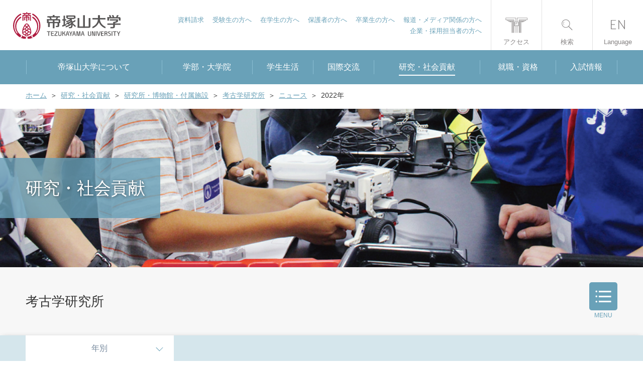

--- FILE ---
content_type: text/html; charset=UTF-8
request_url: https://www.tezukayama-u.ac.jp/social/institute/arch/news/2022/
body_size: 44633
content:

<!DOCTYPE html>
<html class="no-js" lang="ja">

<head>
<!-- Google Tag Manager -->
<script>(function(w,d,s,l,i){w[l]=w[l]||[];w[l].push({'gtm.start':
new Date().getTime(),event:'gtm.js'});var f=d.getElementsByTagName(s)[0],
j=d.createElement(s),dl=l!='dataLayer'?'&l='+l:'';j.async=true;j.src=
'https://www.googletagmanager.com/gtm.js?id='+i+dl;f.parentNode.insertBefore(j,f);
})(window,document,'script','dataLayer','GTM-MZLKN4C');</script>
<!-- Google Tag Manager -->
<script>(function(w,d,s,l,i){w[l]=w[l]||[];w[l].push({'gtm.start':
new Date().getTime(),event:'gtm.js'});var f=d.getElementsByTagName(s)[0],
j=d.createElement(s),dl=l!='dataLayer'?'&l='+l:'';j.async=true;j.src=
'https://www.googletagmanager.com/gtm.js?id='+i+dl;f.parentNode.insertBefore(j,f);
})(window,document,'script','dataLayer','GTM-KJ4Q64X');</script>
<!-- End Google Tag Manager -->
<!-- End Google Tag Manager -->
  <meta http-equiv="X-UA-Compatible" content="IE=Edge">
  
<title>2022年 :: 帝塚山大学</title>

<meta http-equiv="content-type" content="text/html; charset=UTF-8"/>
<meta name="description" content="帝塚山大学公式WEBサイト。東生駒、学園前にキャンパスをもち、6学部7学科を設置する文系総合大学です。"/>
<meta name="generator" content="Concrete CMS"/>
<meta name="msapplication-TileImage" content="https://www.tezukayama-u.ac.jp/application/files/7016/4688/5680/mstile-144x144.png"/>
<link rel="shortcut icon" href="https://www.tezukayama-u.ac.jp/application/files/3816/4688/5602/favicon.ico" type="image/x-icon"/>
<link rel="icon" href="https://www.tezukayama-u.ac.jp/application/files/3816/4688/5602/favicon.ico" type="image/x-icon"/>
<link rel="apple-touch-icon" href="https://www.tezukayama-u.ac.jp/application/files/1916/4688/5656/apple-touch-icon.png"/>
<link rel="canonical" href="https://www.tezukayama-u.ac.jp/social/institute/arch/news/2022/">
<script type="text/javascript">
    var CCM_DISPATCHER_FILENAME = "/index.php";
    var CCM_CID = 29796;
    var CCM_EDIT_MODE = false;
    var CCM_ARRANGE_MODE = false;
    var CCM_IMAGE_PATH = "/updates/concrete-cms-9.4.6-remote-updater/concrete/images";
    var CCM_APPLICATION_URL = "https://www.tezukayama-u.ac.jp";
    var CCM_REL = "";
    var CCM_ACTIVE_LOCALE = "ja_JP";
    var CCM_USER_REGISTERED = false;
</script>

<link href="/updates/concrete-cms-9.4.6-remote-updater/concrete/css/fontawesome/all.css?ccm_nocache=b158bc687cfe6735f0711e5ad5954609e5de8317" rel="stylesheet" type="text/css" media="all">
<script type="text/javascript" src="/updates/concrete-cms-9.4.6-remote-updater/concrete/js/jquery.js?ccm_nocache=b158bc687cfe6735f0711e5ad5954609e5de8317"></script>
<link href="/updates/concrete-cms-9.4.6-remote-updater/concrete/css/features/navigation/frontend.css?ccm_nocache=b158bc687cfe6735f0711e5ad5954609e5de8317" rel="stylesheet" type="text/css" media="all">
<link rel="stylesheet" href="/application/css/cms_original.css">  <meta http-equiv="content-type" content="text/html; charset=UTF-8" />
  
  <meta property="og:locale" content="ja_JP" />
  <meta property="og:type" content="article" />
  <meta property="og:title" content="2022年" />
  <meta property="og:description" content="帝塚山大学公式WEBサイト。東生駒、学園前にキャンパスをもち、6学部7学科を設置する文系総合大学です。" />
  <meta property="og:url" content="https://www.tezukayama-u.ac.jp/social/institute/arch/news/2022/" />
  <meta property="og:site_name" content="実学の帝塚山大学" />
  <meta property="fb:app_id" content="" />
  <meta property="og:image" content="https://www.tezukayama-u.ac.jp/fbimg.png" />
  <meta property="og:image:width" content="1296" />
  <meta property="og:image:height" content="655" />

  <meta name="twitter:card" content="summary" />
  <meta name="twitter:description" content="帝塚山大学公式WEBサイト。東生駒、学園前にキャンパスをもち、6学部7学科を設置する文系総合大学です。" />
  <meta name="twitter:title" content="2022年" />
  <meta name="twitter:site" content="実学の帝塚山大学" />
  <meta name="twitter:image" content="https://www.tezukayama-u.ac.jp/twimg.png" />
  <meta name="twitter:creator" content="" />

  <!-- <link href="/updates/concrete5-8.4.3/concrete/css/font-awesome.css" rel="stylesheet" type="text/css" media="all"> -->
  <meta name="viewport" content="width=device-width, initial-scale=1.0">

  <!--任意のCSSを指定-->
  <link rel="stylesheet" href="/application/themes/basic/common/css/common.css">
  <link rel="stylesheet" href="/application/themes/basic/common/css/layout.css">

  
  <!--任意のJSを指定-->
      <script src="/application/themes/basic/common/js/common.js"></script>
  
  <link rel='stylesheet' href='/application/themes/basic/css/news.css'><script src='/application/themes/basic/js/news.js'></script>
      <!-- ページ固有CSS -->
    <!--<link rel="stylesheet" href="/application/themes/basic/common/css/common.css?ver=20200326">-->
    <!--<link rel="stylesheet" href="/application/themes/basic/common/css/layout.css?ver=20200326">-->
    <link rel="stylesheet" href="/application/themes/basic/common/css/slick.css?ver=20200326">
    <link rel="stylesheet" href="/application/themes/basic/common/css/slick-theme.css?ver=20200326">
          <link rel="stylesheet" href="/application/themes/basic/css/index/style.css?ver=20200326">
    
    <!-- ページ固有JS -->
    <script src="/application/themes/basic/common/js/slick.min.js"></script>
    <script src="/application/themes/basic/common/js/jquery.matchHeight.js"></script>
    <script src="/application/themes/basic/common/js/top.js"></script>
  </head>

<body id="social">
<!-- Google Tag Manager (noscript) -->
<noscript><iframe src="https://www.googletagmanager.com/ns.html?id=GTM-MZLKN4C"
height="0" width="0" style="display:none;visibility:hidden"></iframe></noscript>
<!-- End Google Tag Manager (noscript) -->
<!-- Google Tag Manager (noscript) -->
<noscript><iframe src="https://www.googletagmanager.com/ns.html?id=GTM-KJ4Q64X"
height="0" width="0" style="display:none;visibility:hidden"></iframe></noscript>
<!-- End Google Tag Manager (noscript) -->
  <div class="ccm-page ccm-page-id-29796 page-type-default-page-children page-template-kokogaku-news-list">
    <!--【コーディング部分：START】-->
    <header id="header">
      <p id="univLogo"><a href="/"><img src="/application/themes/basic/common/img/header/h_logo.svg" alt="帝塚山大学"></a></p>

			<ul class="targetListPc2">
				<li><a href="/request/">資料請求</a></li>
				<li><a href="/admission/">受験生の方へ</a></li>
				<li><a href="/current/">在学生の方へ</a></li>
				<li><a href="/parents/">保護者の方へ</a></li>
				<li><a href="/alumni/">卒業生の方へ</a></li>
				<li><a href="/media/">報道・メディア関係の方へ</a></li>
				<li><a href="/corporation/">企業・採用担当者の方へ</a></li>
			</ul>

			<ul id="hNav">
				<li id="hNavAccess">
					<a href="/access/"><span class="txt">アクセス</span></a>
				</li>
				<li id="hNavTarget">
					<a href="javascript:void(0);" class="navToggle"><span class="txt">対象者</span></a>
					<div id="targetListPc">
						<ul class="targetListLink">
							<li><a href="/request/">資料請求</a></li>
							<li><a href="/admission/">受験生の方へ</a></li>
							<li><a href="/current/">在籍生の方へ</a></li>
							<li><a href="/parents/">保護者の方へ</a></li>
							<li><a href="/media/">報道・メディア関係の方へ</a></li>
							<li><a href="/corporation/">企業・採用担当者の方へ</a></li>
						</ul>
					</div>
				</li>
				<li id="hNavSearch">
					<a href="javascript:void(0);" class="navToggle"><span class="txt">検索</span></a>
					<div id="searchBoxWrap">
						<div id="searchBox">
							<script async src="https://cse.google.com/cse.js?cx=008788897412466578055:tter4gpkf8q"></script>
                            <div class="gcse-searchbox-only"></div>
						</div>
						<p class="closeBtnPc">閉じる</p>
					</div>
				</li>
				<li id="hNavLang">
					<a href="/english/"><span class="txt">Language</span></a>
				</li>
				<li id="hNavSpMenu" class="navToggle">
					<div id="hNavSpMenuBtn"><span></span><span></span><span></span></div>
					<span class="txt">メニュー</span>
				</li>
			</ul>    </header>
    <nav id="gNav">
      				<ul id="gNavList">
					<li id="gNavListAboutus"><a href="/aboutus/" class="noLink"><span>帝塚山大学について</span></a>
						<div class="megaNav">
							<div class="megaNavHead">
								<div class="megaNavHeadInner">
									<p class="megaNavHeadTxt"><a href="/aboutus/">帝塚山大学について一覧へ</a></p>
								</div>
							</div>
							<div class="megaNavMenu">
								<div class="megaNavMenuInner">
									<div class="megaNavMenuSec col-1">
										<div class="menu">
											<ul class="list">
												<li><a href="/aboutus/philosophy/">設立理念・教育理念</a></li>
												<li><a href="/aboutus/history/">帝塚山大学の沿革</a></li>
												<li><a href="/aboutus/message/">学長挨拶</a></li>
												<li><a href="/aboutus/mark/">学園章・校章/シンボルマーク/校歌</a></li>
												<li><a href="/aboutus/purpose/">人材養成目的・3つのポリシー</a></li>
												<li><a href="/aboutus/organization/">組織図</a></li>
												<li><a href="/aboutus/regulations/">学則</a></li>
												<li><a href="/teacher/" target="_blank">教員紹介</a></li>
												<li><a href="/aboutus/campus/">キャンパス紹介</a></li>
												<li><a href="/aboutus/effort/">教育への取り組み</a></li>
												<li><a href="/disclosure/">情報公開</a></li>
												<li><a href="/aboutus/public/">大学広報</a></li>
											</ul>
										</div>
									</div>
								</div>
							</div>
						</div>
					</li>
					<li id="gNavListFaculty"><a href="/faculty/" class="noLink"><span>学部・大学院</span></a>
						<div class="megaNav">
							<div class="megaNavHead">
								<div class="megaNavHeadInner">
									<p class="megaNavHeadTxt"><a href="/faculty/">学部・大学院一覧へ</a></p>
								</div>
							</div>
							<div class="megaNavMenu">
								<div class="megaNavMenuInner">
									<div class="megaNavMenuSec col-2">
										<p class="title">学部</p>
										<div class="menu">
											<ul class="list">
												<li><a href="/faculty/japanese_culture/">文学部 日本文化学科</a></li>
												<li><a href="/faculty/keizaikeiei/">経済経営学部 経済経営学科</a></li>
												<li><a href="/faculty/law/">法学部 法学科</a></li>
												<li><a href="/faculty/psychology_welfare/">心理学部 心理学科</a></li>
												
												<li><a href="/faculty/food_nutrition/">現代生活学部 食物栄養学科</a></li>
												<li><a href="/faculty/living_space_design/">現代生活学部 居住空間デザイン学科</a></li>
												<li><a href="/faculty/child_education/">教育学部 こども教育学科</a></li>
											</ul>
										</div>
									</div>
									<div class="megaNavMenuSec col-2">
										<p class="title">大学院</p>
										<div class="menu">
											<ul class="list">
												<li><a href="/faculty/graduate/japanese/">人文科学研究科日本伝統文化専攻</a></li>
												<li><a href="/faculty/graduate/psychology/">心理科学研究科心理科学専攻</a></li>
											</ul>
										</div>
									</div>
								</div>
							</div>
						</div>
					</li>
					<li id="gNavListCampuslife"><a href="/campuslife/" class="noLink"><span>学生生活</span></a>
						<div class="megaNav">
							<div class="megaNavHead">
								<div class="megaNavHeadInner">
									<p class="megaNavHeadTxt"><a href="/campuslife/">学生生活一覧へ</a></p>
								</div>
							</div>
							<div class="megaNavMenu">
								<div class="megaNavMenuInner">
									<div class="megaNavMenuSec col-1">
										<div class="menu">
											<ul class="list">
												<li><a href="/campuslife/club/">学生会・クラブ＆サークル</a></li>
												<li><a href="/campuslife/guides/">学生生活ガイド</a></li>
												<li><a href="/campuslife/system/">学生生活と健康</a></li>
												<li><a href="/campuslife/fee/">学費・奨学金について</a></li>
												<li><a href="/campuslife/activities/">課外活動</a></li>
												<li><a href="/campuslife/application/">証明書発行・各種申請・問い合わせ先</a></li>
												<li><a href="/campuslife/support/">学びサポート</a></li>
												<li><a href="/campuslife/calendar/">学年暦</a></li>
												<li><a href="/campuslife/events/">大学祭･新入生歓迎会</a></li>
												<li><a href="/campuslife/faq/">よくある質問</a></li>
												<li><a href="/campuslife/international/">国際交流・海外留学について</a></li>
											</ul>
										</div>
									</div>
								</div>
							</div>
						</div>
					</li>
					<li id="gNavListInternational"><a href="/international/" class="noLink"><span>国際交流</span></a>
						<div class="megaNav">
							<div class="megaNavHead">
								<div class="megaNavHeadInner">
									<p class="megaNavHeadTxt"><a href="/international/">国際交流一覧へ</a></p>
								</div>
							</div>
							<div class="megaNavMenu">
								<div class="megaNavMenuInner">
									<div class="megaNavMenuSec col-1">
										<div class="menu">
											<ul class="list">
												<li><a href="/international/abroad/">海外への留学</a></li>
												<li><a href="/international/japan/">海外からの留学</a></li>
												<li><a href="/international/calendar/">年中行事</a></li>
												<li><a href="/international/usage/">学生生活課（国際交流）の利用方法</a></li>
											</ul>
										</div>
									</div>
								</div>
							</div>
						</div>
					</li>
					<li id="gNavListSocial"><a href="/social/" class="noLink"><span>研究・社会貢献</span></a>
						<div class="megaNav">
							<div class="megaNavHead">
								<div class="megaNavHeadInner">
									<p class="megaNavHeadTxt"><a href="/social/">研究・社会貢献一覧へ</a></p>
								</div>
							</div>
							<div class="megaNavMenu">
								<div class="megaNavMenuInner">
									<div class="megaNavMenuSec col-1">
										<div class="menu">
											<ul class="list">
												<li><a href="/teacher/search_keyword.php" target="_blank">教員紹介データベース</a></li>
												<li><a href="/teacher/genre.html" target="_blank">研究分野から探せる本学教員リスト</a></li>
												<li><a href="/social/activities/">研究活動・実績</a></li>
												<li><a href="/social/cooperation/">社会連携</a></li>
												<li><a href="/social/lectures/">公開講座</a></li>
												<li><a href="/social/opportunities/">科目等履修生・聴講生</a></li>
												<li><a href="/social/re_learning/">社会人の学び直し</a></li>
												<li><a href="/social/care_center/">こころのケアセンター</a></li>
												<li><a href="/social/childcare_support/">子育て支援センター</a></li>
												<li><a href="/social/institute/">研究所・博物館・附属施設</a></li>
												<li><a href="/sdgs/" target="_blank">帝塚山大学のSDGs</a></li>
											</ul>
										</div>
									</div>
								</div>
							</div>
						</div>
					</li>
					<li id="gNavListCareer"><a href="/career/" class="noLink"><span>就職・資格</span></a>
						<div class="megaNav">
							<div class="megaNavHead">
								<div class="megaNavHeadInner">
									<p class="megaNavHeadTxt"><a href="/career/">就職・資格一覧へ</a></p>
								</div>
							</div>
							<div class="megaNavMenu">
								<div class="megaNavMenuInner">
									<div class="megaNavMenuSec col-1">
										<div class="menu">
											<ul class="list">
												<li><a href="/career/current/">在学生の方へ</a></li>
												<li><a href="/career/parents/">父母等の方へ</a></li>
												<li><a href="/career/alumni/">卒業生の方へ</a></li>
												<li><a href="/career/corporation/">企業・採用担当者の方へ</a></li>
												<li><a href="/career/design/">キャリアデザイン</a></li>
												<li><a href="/career/internships/">インターンシップ</a></li>
												<li><a href="/career/employment/">就職支援</a></li>
												<li><a href="/career/date/">就職データ</a></li>
												<li><a href="/career/qualification/">資格取得支援</a></li>
												<li><a href="/career/career_center/">キャリアセンターについて</a></li>
											</ul>
										</div>
									</div>
								</div>
							</div>
						</div>
					</li>
					<li id="gNavListAdmission"><a href="/admission/"><span>入試情報</span></a></li>
				</ul>
				<div id="targetListSp">
					<p class="targetListTtl">対象者</p>
					<ul class="targetListLink">
						<li><a href="/admission/">受験生の方へ</a></li>
						<li><a href="/current/">在籍生の方へ</a></li>
						<li><a href="/parents/">保護者の方へ</a></li>
						<li><a href="/alumni/">卒業生の方へ</a></li>
						<li><a href="/public/">一般の方へ</a></li>
						<li><a href="/corporation/">企業・採用担当者の方へ</a></li>
					</ul>
					<ul class="targetListLinkSub">
						<li><a href="/english/">English</a></li>
						<li><a href="/request/">資料請求</a></li>
						<li><a href="/contact/">お問い合わせ</a></li>
					</ul>
					<p class="closeBtnPc">閉じる</p>
				</div>    </nav>


          <ul id="breadcrumbs">
        

    <li><a href="https://www.tezukayama-u.ac.jp/" target="_self">ホーム</a></li><li><a href="https://www.tezukayama-u.ac.jp/social/" target="_self">研究・社会貢献</a></li><li><a href="https://www.tezukayama-u.ac.jp/social/institute/" target="_self">研究所・博物館・付属施設</a></li><li><a href="https://www.tezukayama-u.ac.jp/social/institute/arch/" target="_self">考古学研究所</a></li><li><a href="https://www.tezukayama-u.ac.jp/social/institute/arch/news/" target="_self">ニュース</a></li><li class="active">2022年</li>
      </ul>
    

<div id="ttlMainV" class="reg">
  <p class="mainTtl">研究・社会貢献</p>
</div>

<section id="categoryMenuWrap">
  <div id="categoryMenu">
    <div class="contIn">
      <h1 class="h01Ttl">考古学研究所</h1>
            <p id="categoryMenuBtn">MENU</p>
    </div>
  </div>
  <div id="categoryMenCont">
    <div class="contIn">
            <p class="categoryMenTtl"><a href="/social/">研究・社会貢献</a></p>
      					<ul class="thirdList">
						<li><a href="/social/activities/">研究活動・実績</a></li>
						<li><a href="/social/cooperation/">社会連携</a></li>
						<li><a href="/social/lectures/">公開講座</a></li>
						<li><a href="/social/opportunities/">科目等履修生・聴講生</a></li>
						<li><a href="/social/re_learning/">社会人の学び直し</a></li>
						<li><a href="/social/care_center/">こころのケアセンター</a></li>
						<li><a href="/social/childcare_support/">子育て支援センター</a></li>
						<li><a href="/social/institute/">研究所・博物館・附属施設</a></li>
					</ul>    </div>
  </div>
</section>

<div id="contents">

  <!-- ナビ -->
  

        <nav id="newsNav">
        <ul class="newsNav-list">
            <li class="newsNav-item">
                                    <p class="newsNav-btn">年別</p>
                                    <div class="newsNav-menu">
                    <ul id="yearsNav" class="inner">
                        
                                                    <li><a href="https://www.tezukayama-u.ac.jp/social/institute/arch/news/2026/">2026年</a></li>
                                                        <li><a href="https://www.tezukayama-u.ac.jp/social/institute/arch/news/2025/">2025年</a></li>
                                                        <li><a href="https://www.tezukayama-u.ac.jp/social/institute/arch/news/2024/">2024年</a></li>
                                                        <li><a href="https://www.tezukayama-u.ac.jp/social/institute/arch/news/2023/">2023年</a></li>
                                                        <li><a href="https://www.tezukayama-u.ac.jp/social/institute/arch/news/2022/">2022年</a></li>
                                                        <li><a href="https://www.tezukayama-u.ac.jp/social/institute/arch/news/2021/">2021年</a></li>
                                                        <li><a href="https://www.tezukayama-u.ac.jp/social/institute/arch/news/2020/">2020年</a></li>
                                                        <li><a href="https://www.tezukayama-u.ac.jp/social/institute/arch/news/2019/">2019年</a></li>
                                                        <li><a href="https://www.tezukayama-u.ac.jp/social/institute/arch/news/2018/">2018年</a></li>
                                                        <li><a href="https://www.tezukayama-u.ac.jp/social/institute/arch/news/2017/">2017年</a></li>
                                                        <li><a href="https://www.tezukayama-u.ac.jp/social/institute/arch/news/2016/">2016年</a></li>
                                                        <li><a href="https://www.tezukayama-u.ac.jp/social/institute/arch/news/2015/">2015年</a></li>
                                                        <li><a href="https://www.tezukayama-u.ac.jp/social/institute/arch/news/2014/">2014年</a></li>
                                                                        </ul>
                </div>
            </li>
        </ul>
    </nav>
    
    

  <!-- ニュース -->
  

    
    <div class="contIn">
        <div class="ttlWrap">
            <h2 class="h02Ttl">
                ニュース: 2022年            </h2>
        </div>
        <div class="newsFrame paragraph">
                            <dl>
                    <dt class="date">2022年12月28日</dt>
                    <dd class="txt"><a href="https://www.tezukayama-u.ac.jp/social/institute/arch/news/2022/20221228/" target="_self">市民大学講座テレビ放送のご案内</a></dd>
                </dl>
                                <dl>
                    <dt class="date">2022年12月26日</dt>
                    <dd class="txt"><a href="https://www.tezukayama-u.ac.jp/social/institute/arch/news/2022/20221226/" target="_self">第486回市民大学講座・第13回百済文化国際シンポジウムを開催しました</a></dd>
                </dl>
                                <dl>
                    <dt class="date">2022年12月21日</dt>
                    <dd class="txt"><a href="https://www.tezukayama-u.ac.jp/social/institute/arch/news/2022/20221221-1/" target="_self">『動画de市民大学講座』(72)（奈良学・古代史）　</a></dd>
                </dl>
                                <dl>
                    <dt class="date">2022年12月21日</dt>
                    <dd class="txt"><a href="https://www.tezukayama-u.ac.jp/social/institute/arch/news/2022/20221221/" target="_self">年末年始休館のお知らせ</a></dd>
                </dl>
                                <dl>
                    <dt class="date">2022年12月6日</dt>
                    <dd class="txt"><a href="https://www.tezukayama-u.ac.jp/social/institute/arch/news/2022/20221206/" target="_self">『動画de市民大学講座』(71)（民俗学）</a></dd>
                </dl>
                                <dl>
                    <dt class="date">2022年12月2日</dt>
                    <dd class="txt"><a href="https://www.tezukayama-u.ac.jp/social/institute/arch/news/2022/20221202/" target="_self">市民大学講座テレビ放送のご案内</a></dd>
                </dl>
                                <dl>
                    <dt class="date">2022年12月1日</dt>
                    <dd class="txt"><a href="https://www.tezukayama-u.ac.jp/social/institute/arch/news/2022/20221201/" target="_self">第13回百済文化国際シンポジウム開催のお知らせ（12/24）</a></dd>
                </dl>
                                <dl>
                    <dt class="date">2022年11月18日</dt>
                    <dd class="txt"><a href="https://www.tezukayama-u.ac.jp/social/institute/arch/news/2022/20221118/" target="_self">『動画de市民大学講座』(70)（考古学）</a></dd>
                </dl>
                                <dl>
                    <dt class="date">2022年11月8日</dt>
                    <dd class="txt"><a href="https://www.tezukayama-u.ac.jp/social/institute/arch/news/2022/20221108/" target="_self">『動画de市民大学講座』(69)（美術史）</a></dd>
                </dl>
                                <dl>
                    <dt class="date">2022年10月26日</dt>
                    <dd class="txt"><a href="https://www.tezukayama-u.ac.jp/social/institute/arch/news/2022/20221026/" target="_self">市民大学講座テレビ放送のご案内</a></dd>
                </dl>
                                <dl>
                    <dt class="date">2022年10月24日</dt>
                    <dd class="txt"><a href="https://www.tezukayama-u.ac.jp/social/institute/arch/news/2022/20221024/" target="_self">『動画de市民大学講座』(68)（考古学）</a></dd>
                </dl>
                                <dl>
                    <dt class="date">2022年10月6日</dt>
                    <dd class="txt"><a href="https://www.tezukayama-u.ac.jp/social/institute/arch/news/2022/20221006/" target="_self">『動画de市民大学講座』(67)（考古学）</a></dd>
                </dl>
                                <dl>
                    <dt class="date">2022年9月26日</dt>
                    <dd class="txt"><a href="https://www.tezukayama-u.ac.jp/social/institute/arch/news/2022/20220926-1/" target="_self">『動画de市民大学講座』(66)（考古学）</a></dd>
                </dl>
                                <dl>
                    <dt class="date">2022年9月26日</dt>
                    <dd class="txt"><a href="https://www.tezukayama-u.ac.jp/social/institute/arch/news/2022/20220926/" target="_self">市民大学講座テレビ再放送のご案内</a></dd>
                </dl>
                                <dl>
                    <dt class="date">2022年9月9日</dt>
                    <dd class="txt"><a href="https://www.tezukayama-u.ac.jp/social/institute/arch/news/2022/20220909/" target="_self">令和5年1月15日　奈良県主催　古きは知るほどワンダフル~興味津々　講演会のお知らせ　</a></dd>
                </dl>
                                <dl>
                    <dt class="date">2022年9月6日</dt>
                    <dd class="txt"><a href="https://www.tezukayama-u.ac.jp/social/institute/arch/news/2022/20220906/" target="_self">『動画de市民大学講座』(65)（考古学）</a></dd>
                </dl>
                                <dl>
                    <dt class="date">2022年8月30日</dt>
                    <dd class="txt"><a href="https://www.tezukayama-u.ac.jp/social/institute/arch/news/2022/20220830/" target="_self">市民大学講座テレビ再放送のご案内</a></dd>
                </dl>
                                <dl>
                    <dt class="date">2022年8月23日</dt>
                    <dd class="txt"><a href="https://www.tezukayama-u.ac.jp/social/institute/arch/news/2022/20220918/" target="_self">9月18日　公益財団法人 古都飛鳥保存財団連携イベント　公開講座＆ウォークのお知らせ</a></dd>
                </dl>
                                <dl>
                    <dt class="date">2022年8月11日</dt>
                    <dd class="txt"><a href="https://www.tezukayama-u.ac.jp/social/institute/arch/news/2022/20220811/" target="_self">『動画de市民大学講座』(64)（考古学）</a></dd>
                </dl>
                                <dl>
                    <dt class="date">2022年8月4日</dt>
                    <dd class="txt"><a href="https://www.tezukayama-u.ac.jp/social/institute/arch/news/2022/20220804/" target="_self">夏期休館のお知らせ</a></dd>
                </dl>
                                <dl>
                    <dt class="date">2022年8月1日</dt>
                    <dd class="txt"><a href="https://www.tezukayama-u.ac.jp/social/institute/arch/news/2022/20220801/" target="_self">『動画de市民大学講座』(63)（考古学）</a></dd>
                </dl>
                                <dl>
                    <dt class="date">2022年7月29日</dt>
                    <dd class="txt"><a href="https://www.tezukayama-u.ac.jp/social/institute/arch/news/2022/20220729/" target="_self">市民大学講座テレビ放送のご案内</a></dd>
                </dl>
                                <dl>
                    <dt class="date">2022年7月5日</dt>
                    <dd class="txt"><a href="https://www.tezukayama-u.ac.jp/social/institute/arch/news/2022/20220705/" target="_self">『動画de市民大学講座』(62)（考古学）</a></dd>
                </dl>
                                <dl>
                    <dt class="date">2022年7月1日</dt>
                    <dd class="txt"><a href="https://www.tezukayama-u.ac.jp/social/institute/arch/news/2022/20220701/" target="_self">市民大学講座テレビ放送のご案内</a></dd>
                </dl>
                                <dl>
                    <dt class="date">2022年6月25日</dt>
                    <dd class="txt"><a href="https://www.tezukayama-u.ac.jp/social/institute/arch/news/2022/20220625/" target="_self">『動画de市民大学講座』(61)（民俗学）</a></dd>
                </dl>
                                <dl>
                    <dt class="date">2022年6月21日</dt>
                    <dd class="txt"><a href="https://www.tezukayama-u.ac.jp/social/institute/arch/news/2022/478-625/" target="_self">第478回市民大学講座「壬申の乱―大海人皇子のたどった道―」（6/25）へお申込みのみなさまへ</a></dd>
                </dl>
                                <dl>
                    <dt class="date">2022年6月9日</dt>
                    <dd class="txt"><a href="https://www.tezukayama-u.ac.jp/social/institute/arch/news/2022/20220609/" target="_self">『動画de市民大学講座』(60)（考古学）</a></dd>
                </dl>
                                <dl>
                    <dt class="date">2022年5月30日</dt>
                    <dd class="txt"><a href="https://www.tezukayama-u.ac.jp/social/institute/arch/news/2022/20220530/" target="_self">市民大学講座テレビ放送のご案内</a></dd>
                </dl>
                                <dl>
                    <dt class="date">2022年5月30日</dt>
                    <dd class="txt"><a href="https://www.tezukayama-u.ac.jp/social/institute/arch/news/2022/de59/" target="_self">『動画de市民大学講座』(59)（森林科学）</a></dd>
                </dl>
                                <dl>
                    <dt class="date">2022年5月25日</dt>
                    <dd class="txt"><a href="https://www.tezukayama-u.ac.jp/social/institute/arch/news/2022/post-0525/" target="_self">飛鳥遺跡探訪「飛鳥北西域の古墳を巡る」を開催しました</a></dd>
                </dl>
                                <dl>
                    <dt class="date">2022年5月17日</dt>
                    <dd class="txt"><a href="https://www.tezukayama-u.ac.jp/social/institute/arch/news/2022/de58/" target="_self">『動画de市民大学講座』(58)（美術史）</a></dd>
                </dl>
                                <dl>
                    <dt class="date">2022年4月27日</dt>
                    <dd class="txt"><a href="https://www.tezukayama-u.ac.jp/social/institute/arch/news/2022/de57/" target="_self">『動画de市民大学講座』(57)（考古学）　</a></dd>
                </dl>
                                <dl>
                    <dt class="date">2022年4月27日</dt>
                    <dd class="txt"><a href="https://www.tezukayama-u.ac.jp/social/institute/arch/news/2022/20220427_1/" target="_self">市民大学講座テレビ放送のご案内</a></dd>
                </dl>
                                <dl>
                    <dt class="date">2022年4月26日</dt>
                    <dd class="txt"><a href="https://www.tezukayama-u.ac.jp/social/institute/arch/news/2022/47414/" target="_self">第474回市民大学講座「市民大学ウォーク⑭　奈良町古寺巡礼ー新薬師寺と白毫寺のみほとけをめぐるー」を開催しました</a></dd>
                </dl>
                                <dl>
                    <dt class="date">2022年4月21日</dt>
                    <dd class="txt"><a href="https://www.tezukayama-u.ac.jp/social/institute/arch/news/2022/de56/" target="_self">『動画de市民大学講座』(56)（考古学）　</a></dd>
                </dl>
                                <dl>
                    <dt class="date">2022年4月19日</dt>
                    <dd class="txt"><a href="https://www.tezukayama-u.ac.jp/social/institute/arch/news/2022/47313/" target="_self">第473回市民大学講座「市民大学ウォーク⑬　平城京の寺院ー観世音寺と殖槻寺ー」を開催しました</a></dd>
                </dl>
                                <dl>
                    <dt class="date">2022年4月4日</dt>
                    <dd class="txt"><a href="https://www.tezukayama-u.ac.jp/social/institute/arch/news/2022/20220404/" target="_self">『動画de市民大学講座』(55)（考古学）</a></dd>
                </dl>
                                <dl>
                    <dt class="date">2022年3月28日</dt>
                    <dd class="txt"><a href="https://www.tezukayama-u.ac.jp/social/institute/arch/news/2022/post-52/" target="_self">市民大学講座テレビ放送のご案内</a></dd>
                </dl>
                                <dl>
                    <dt class="date">2022年3月28日</dt>
                    <dd class="txt"><a href="https://www.tezukayama-u.ac.jp/social/institute/arch/news/2022/20220328/" target="_self">『動画de市民大学講座』(54)（考古学）</a></dd>
                </dl>
                                <dl>
                    <dt class="date">2022年3月18日</dt>
                    <dd class="txt"><a href="https://www.tezukayama-u.ac.jp/social/institute/arch/news/2022/post-51/" target="_self">明日香村でイベント「飛鳥の動物そして、旅立ち」を開催しました</a></dd>
                </dl>
                                <dl>
                    <dt class="date">2022年3月3日</dt>
                    <dd class="txt"><a href="https://www.tezukayama-u.ac.jp/social/institute/arch/news/2022/20220303-1/" target="_self">市民大学講座テレビ放送のご案内</a></dd>
                </dl>
                                <dl>
                    <dt class="date">2022年3月3日</dt>
                    <dd class="txt"><a href="https://www.tezukayama-u.ac.jp/social/institute/arch/news/2022/20220303/" target="_self">『動画de市民大学講座』(53)（考古学）</a></dd>
                </dl>
                                <dl>
                    <dt class="date">2022年2月22日</dt>
                    <dd class="txt"><a href="https://www.tezukayama-u.ac.jp/social/institute/arch/news/2022/20220222/" target="_self">『動画de市民大学講座』(52)（美術史）</a></dd>
                </dl>
                                <dl>
                    <dt class="date">2022年2月8日</dt>
                    <dd class="txt"><a href="https://www.tezukayama-u.ac.jp/social/institute/arch/news/2022/20220208/" target="_self">『動画de市民大学講座』(51)（美術史）</a></dd>
                </dl>
                                <dl>
                    <dt class="date">2022年2月2日</dt>
                    <dd class="txt"><a href="https://www.tezukayama-u.ac.jp/social/institute/arch/news/2022/20220202/" target="_self">『動画de市民大学講座』㊿　（考古学）</a></dd>
                </dl>
                                <dl>
                    <dt class="date">2022年1月26日</dt>
                    <dd class="txt"><a href="https://www.tezukayama-u.ac.jp/social/institute/arch/news/2022/20220126/" target="_self">市民大学講座テレビ放送のご案内</a></dd>
                </dl>
                                <dl>
                    <dt class="date">2022年1月12日</dt>
                    <dd class="txt"><a href="https://www.tezukayama-u.ac.jp/social/institute/arch/news/2022/20220112/" target="_self">『動画de市民大学講座』㊾（考古学）</a></dd>
                </dl>
                        </div>
        <!-- end .newsFrame paragraph -->

        
    </div><!-- end .contIn -->

    
    
</div>

  <!-- #footer_area -->
  <footer id="footer_area">
    <ul id="fBnr">
      <li><a href="/request/">資料請求</a></li>
      <!--<li><a href="https://www.univ-jp.com/tezukayama/top/" target="_blank">インターネット出願</a></li>-->
      <li><a href="/campuslife/application/">各証明書の発行・お問合せ</a></li>
      <li><a href="/employment/">教員・職員採用情報</a></li>
      <li><a href="/sitemap/">サイトマップ</a></li>
    </ul>
    <ul id="fSns" style="display: none;">
      <li><a href="#"><span class="ic"><img src="/application/themes/basic/common/img/footer/ic_facebook.png" alt="Facebook"></span><span class="txt">Facebook 公式アカウント</span></a></li>
      <li><a href="#"><span class="ic"><img src="/application/themes/basic/common/img/footer/ic_yoube.png" alt="YouTube"></span><span class="txt">YouTube 公式アカウント</span></a></li>
      <!--<li><a href="#"><span class="ic"><img src="/application/themes/basic/common/img/footer/ic_instagram.png" alt="Instagram"></span><span class="txt">Instagram 公式アカウント</span></a></li>-->
    </ul>
    <ul id="fLinks">
      <li><a href="/contact/">お問い合わせ</a></li>
      <li><a href="/disclosure/">情報公開</a></li>
      <li><a href="/privacy/">個人情報保護方針</a></li>
      <li><a href="/sitepolicy/">サイトポリシー</a></li>
      <!--<li><a href="/current/">学内向け</a></li>-->
      <!--<li><a href="/links/">関連施設</a></li>-->
    </ul>
    <div id="fLogoAdd">
      <p id="fLogo"><a href="/"><img src="/application/themes/basic/common/img/header/h_logo.svg" alt="帝塚山大学"></a></p>
      <dl class="fAddress">
        <dt>東生駒キャンパス</dt>
        <dd>〒631-8501 奈良市帝塚山7-1-1<br>TEL：0742-48-9122</dd>
      </dl>
      <dl class="fAddress">
        <dt>学園前キャンパス</dt>
        <dd>〒631-8585 奈良市学園南3-1-3<br>TEL：0742-41-4716</dd>
      </dl>
    </div>
    <div id="fRelateArea" class="clearfix">
      <dl class="relateSet">
        <dt>研究所・博物館・図書館</dt>
        <dd>
          <ul>
            <li><a href="/social/institute/arch/">考古学研究所</a></li>
            <li><a href="/social/institute/business_economics/">経済経営研究所</a></li>
            <li><a href="https://www.tezukayama-u.ac.jp/GEIBUN/" target="_blank">奈良学総合文化研究所</a></li>
            <!--<li><a href="https://www.tezukayama-u.ac.jp/KANKYO/" target="_blank">人間環境科学研究所</a></li>-->
            <li><a href="/museum/" target="_blank">附属博物館</a></li>
            <li><a href="https://www.tezukayama-u.ac.jp/social/care_center.html">こころのケアセンター</a></li>
            <li><a href="https://www.tezukayama-u.ac.jp/social/childcare_support/">子育て支援センター</a></li>
            <li><a href="/library/" target="_blank">図書館</a></li>
          </ul>
        </dd>
      </dl>
      <dl class="relateSet">
        <dt>帝塚山学園関連</dt>
        <dd>
          <ul>
            <li><a href="https://tezukayamagakuen.jp/" target="_blank">学校法人 帝塚山学園</a></li>
            <li><a href="https://www.tezukayama-k.jp/2years/" target="_blank">帝塚山2歳児教育</a></li>
            <li><a href="https://www.tezukayama-k.jp/" target="_blank">帝塚山幼稚園</a></li>
            <li><a href="https://www.tezukayama-e.ed.jp/" target="_blank">帝塚山小学校</a></li>
            <li><a href="https://www.tezukayama-h.ed.jp/" target="_blank">帝塚山中学校･高等学校</a></li>
            <li><a href="https://www.tez-dousou.net/" target="_blank">同窓会　わかみどり会</a></li>
            <li><a href="https://tezukayama-u-familyclub.com/" target="_blank">ファミリークラブ</a></li>
            <li><a href="https://tezukayama-u-kouenkai.com/" target="_blank">後援会</a></li>
            <li><a href="https://www.tezukayamatandai.com/" target="_blank">短大同窓会　あかねぐも</a></li>
          </ul>
        </dd>
      </dl>
      <dl class="relateSet">
        <dt>学内向けほか</dt>
        <dd>
          <ul>
            <li><a href="https://tales.tezukayama-u.ac.jp" target="_blank">e-ラーニング TALES</a></li>
            <li><a href="https://ictc.tezukayama-u.ac.jp/" target="_blank">情報教育研究センター</a></li>
            <li><a href="https://csweb.tezukayama-u.ac.jp/campusweb/" target="_blank">キャンパススクエア</a></li>
	    <li><a href="https://attend.tezukayama-u.ac.jp/campusaa/" target="_blank">出席登録専用</a></li>
            <li class="noWin"><a href="/career/employment/navi_system/">求人NAVIシステム</a></li>
            <li><a href="https://csweb.tezukayama-u.ac.jp/campusweb/campussquare.do?_flowId=SBW8601400-flow" target="_blank">シラバス</a></li>
            <li><a href="https://mail.google.com/a/tezukayama-u.ac.jp" target="_blank">帝塚山大学（Gmail）</a></li>
            <li><a href="https://www.univnet-nara.com/" target="_blank">奈良県大学連合</a></li>
          </ul>
        </dd>
      </dl>
    </div>

    <p id="copyright">&copy; Tezukayama University</p>
    <p class="pageTop"><a href="#">ページのトップへ</a></p>
  </footer>
  <!--// #footer_area -->
  <!-- 【コーディング部分：END】 -->
  </div>
  <script type="text/javascript" src="/updates/concrete-cms-9.4.6-remote-updater/concrete/js/features/navigation/frontend.js?ccm_nocache=b158bc687cfe6735f0711e5ad5954609e5de8317"></script>
  <!-- /.ccm-page -->
  <script type="text/javascript">
var gaJsHost = (("https:" == document.location.protocol) ? "https://ssl." : "http://www.");
document.write(unescape("%3Cscript src='" + gaJsHost + "google-analytics.com/ga.js' type='text/javascript'%3E%3C/script%3E"));
</script>
<script type="text/javascript">
try {
var pageTracker = _gat._getTracker("UA-689861-23");
pageTracker._setDomainName(".tezukayama-u.ac.jp");
pageTracker._trackPageview();
}catch(err) {}
</script>

<script>
  (function(i,s,o,g,r,a,m){i['GoogleAnalyticsObject']=r;i[r]=i[r]||function(){
  (i[r].q=i[r].q||[]).push(arguments)},i[r].l=1*new Date();a=s.createElement(o),
  m=s.getElementsByTagName(o)[0];a.async=1;a.src=g;m.parentNode.insertBefore(a,m)
  })(window,document,'script','//www.google-analytics.com/analytics.js','ga');

  ga('create', 'UA-53305928-1', 'auto');
  ga('send', 'pageview');

</script>

<script language="JavaScript" type="text/javascript" src="//o.advg.jp/ojs?aid=7440&pid=1" charset="UTF-8">
</script>
<noscript>
<iframe src="//o.advg.jp/oif?aid=7440&pid=1" width="1" height="1">
</iframe>
</noscript>
  </body>

  </html>

--- FILE ---
content_type: text/css
request_url: https://www.tezukayama-u.ac.jp/application/themes/basic/common/css/layout.css
body_size: 87671
content:
@charset "utf-8";
/* ========== header ========== */
#hNavAccess a {
	background: url(/application/themes/basic/common/img/header/ic_access.svg) no-repeat center center;
}
#hNavTarget a {
	background: url(/application/themes/basic/common/img/header/ic_target.svg) no-repeat center center;
}
#hNavSearch a {
	background: url(/application/themes/basic/common/img/header/ic_search.svg) no-repeat center center;
	background-size: 36px auto;
}
#hNavLang a {
	background: url(/application/themes/basic/common/img/header/ic_lang.svg) no-repeat center center;
}
#hNavSearch a.active {
	background: url(/application/themes/basic/common/img/header/ic_search_wh.svg) no-repeat center center;
	background-size: 36px auto;
}
#hNavTarget a.active {
	background: url(/application/themes/basic/common/img/header/ic_target_wh.svg) no-repeat center center;
}
/* #hNavSpMenuBtn .active */
#hNav > li a.active {
	background-color: #69a1b8;
	color: #fff;
	transition: .35s;
}
#hNav > li a.active {
	color: #fff;
}

/* 検索 */
#searchBoxWrap #searchBox {
	border: #69a1b8 2px solid;
	margin-left: auto;
	margin-right: auto;
}
#searchBoxWrap #searchBox form input {
	border: none !important;
	outline: none !important;
}
#searchBoxWrap #searchBox input[type="submit"] {
	background: #69a1b8 url(/application/themes/basic/common/img/header/ic_search_wh.svg) no-repeat center center;
	background-size: 30px auto;
	border-style: none;
	text-indent: -9999px;
}
#searchBoxWrap #searchBox input#qText {
	background: #fff !important;
}
#searchBoxWrap #searchBox form.gsc-search-box,
#searchBoxWrap #searchBox table.gsc-search-box,
#searchBoxWrap #searchBox .form.gsc-search-box {
    margin: 0 !important;
}
#searchBoxWrap #searchBox .gsib_b {
    display: none !important;
}
#searchBoxWrap #searchBox .gsc-input-box {
    border: none !important;
    margin: 0 !important;
    padding: 0 !important;
}
#searchBoxWrap #searchBox .gsib_a {
    margin: 0 !important;
    padding: 0 !important;
}
#searchBoxWrap #searchBox table.gsc-search-box td.gsc-input {
    padding: 0 !important;
}
#searchBoxWrap #searchBox .gsc-search-button-v2 {
    border: none !important;
}
#searchBoxWrap #searchBox .gsc-search-button-v2 svg {
    display: none !important;
}
#searchBoxWrap #searchBox .gsc-search-button {
    background: #69a1b8 url(/application/themes/basic/common/img/header/ic_search_wh.svg) no-repeat center center;
    background-size: 30px auto;
    margin: 0 !important;
    outline: none;
}

/* ========== footer ========== */
#footer_area {
	width: 100%;
	background: #f6f6f9;
}
#copyright {
	width: 100%;
	background: #666;
	color: #fff;
	text-align: center;
}
#fBnr,
#fSns,
#fLinks {
	letter-spacing: -0.4em;
	text-align: center;
}
#fBnr li,
#fSns li,
#fLinks li {
	letter-spacing: normal;
	display: inline-block;
}
#fBnr li a,
#fSns li a,
#fLinks li a {
	color: #333;
}
#fLinks {
    border-top: #d3d3d3 1px solid;
	border-bottom: #d3d3d3 1px solid;
}
#fLinks li {
	line-height: 1;
	padding: 0 10px;
	border-left: #333 1px solid;
}
#fLinks li:first-child {
	border-left: none;
}
#fLogoAdd {
    border-bottom: #d3d3d3 1px solid;
}
.fAddress dt {
    font-weight: bold;
}
#fRelateArea dt {
	font-weight: bold;
	margin-bottom: 0.5em;
}
#fRelateArea dd li {
	font-size: 1.4rem;
}
#fRelateArea dd li a {
	color: #333;
}
#fRelateArea dd li a[target="_blank"]:after {
	content: '';
	display: inline-block;
	margin-left: 10px;
	width: 16px;
	height: 16px;
	background-image: url(/application/themes/basic/common/img/parts/ic_blank.svg);
	background-repeat: no-repeat;
	background-position: right top;
	background-size: 16px auto;
}


/* ========== 下層レギュレーション ========== */
.contIn img {
	max-width: 100%;
}
/* パンくず */
#breadcrumbs {
	width: 92%;
	margin-left: auto;
	margin-right: auto;
	letter-spacing: -0.4em;
}
#breadcrumbs li {
	letter-spacing: normal;
	display: inline-block;
	vertical-align: top;
	line-height: 1;
}
#breadcrumbs li:last-child {
	padding-right: 0;
}
#breadcrumbs li a {
	text-decoration: underline;
}
#breadcrumbs li:after {
	content: '＞';
	display: inline-block;
	padding: 0 0.5em;
}
#breadcrumbs li:last-child:after {
	content: none;
	padding: 0;
}

/* 第2階層INDEX */
.mainVBtmLeadTtl {
	color: #69a1b8;
}
.index2ndWrap {
	background: #e4ebef;
}
.index2ndFacultyList > li a {
	position: relative;
}
.index2ndLinkList li a dd,
.index2ndLinkList li.noTtl a,
.index2ndFacultyList li a dd,
.index2ndFacultyList li.noPhoto a {
	color: #333;
}
.index2ndLinkList > li a dt {
	color: #69a1b8;
}
.index2ndFacultyList li .photo {
	text-align: center;
}
.index2ndFacultyList li .photo img {
	max-width: 100%;
}
li.keizaikeiei dl {
	border-top: #00afe6 3px solid;
}
li.keizaikeiei dl dt
li.keizaikeiei a dl dt {
	color: #00afe6;
}
li.japanese_culture dl {
	border-top: #e9380e 3px solid;
}
li.japanese_culture dl dt,
li.japanese_culture a dl dt {
	color: #e9380e;
}
li.law dl {
	border-top: #8fc320 3px solid;
}
li.law dl dt,
li.law a dl dt {
	color: #8fc320;
}
li.psychology_welfare dl {
	border-top: #9a72b0 3px solid;
}
li.psychology_welfare dl dt,
li.psychology_welfare a dl dt {
	color: #9a72b0;
}
li.food_living dl {
	border-top: #ea609b 3px solid;
}
li.food_living dl dt,
li.food_living a dl dt {
	color: #ea609b;
}
li.education dl {
	border-top: #f8b600 3px solid;
}
li.education dl dt,
li.education a dl dt {
	color: #f8b600;
}
.index2ndLinkList > li {
	border-radius: 5px;
	overflow: hidden;
}
.index2ndLinkList > li > a {
	display: block;
	width: 100%;
	height: 100%;
}
.index2ndLinkList > li > a[target="_blank"] dt > span:after,
#contents .index2ndFacultyList a[target="_blank"] dt > span:after {
	content: '';
	display: inline-block;
	margin-left: 10px;
	width: 16px;
	height: 16px;
	background-image: url(/application/themes/basic/common/img/parts/ic_blank.svg);
	background-repeat: no-repeat;
	background-position: right top;
	background-size: 16px auto;
}
.index2ndSTtl {
	text-align: center;
	font-weight: bold;
}
.index2ndFacultyList > li > a {
	display: block;
	width: 100%;
	height: 100%;
}
.index2ndFacultyList > li dl,
.index2ndFacultyList > li.noPhoto a > p,
.index2ndFacultyList > li.noPhoto a > div {
	position: relative;
}
.index2ndPhotoLinkList {
    display: -webkit-box;
    display: -moz-box;
    display: -ms-flexbox;
    display: -webkit-flex;
    display: flex;
    flex-wrap: wrap;
}
.index2ndPhotoLinkList > li {
    border-radius: 5px;
    overflow: hidden;
}
.index2ndPhotoLinkList > li > a {
    display: block;
    width: 100%;
    height: 100%;
}
.index2ndPhotoLinkList > li > a > h3 {
    transition: .35s;
}
.index2ndPhotoLinkList > li > a > p.pThum {
    width: 100%;
}
.index2ndPhotoLinkList > li > a > h3 {
    padding: 20px 25px;
}
.index2ndPhotoLinkList > li > a:hover > p.pThum img {
    opacity: 0.7;
}
.index2ndPhotoLinkList_2col {
    display: -webkit-box;
    display: -moz-box;
    display: -ms-flexbox;
    display: -webkit-flex;
    display: flex;
    flex-wrap: wrap;
}
.index2ndPhotoLinkList_2col > li {
    border-radius: 5px;
    overflow: hidden;
}
.index2ndPhotoLinkList_2col > li > a {
    display: block;
    width: 100%;
    height: 100%;
}
.index2ndPhotoLinkList_2col > li > a > h3 {
    transition: .35s;
}
.index2ndPhotoLinkList_2col > li > a > p.pThum {
    width: 100%;
}
.index2ndPhotoLinkList_2col > li > a > h3 {
    padding: 20px 25px;
}
.index2ndPhotoLinkList_2col > li > a:hover > p.pThum img {
    opacity: 0.7;
}

.fullNaviList {
	width: 100%;
    display: -webkit-box;
    display: -moz-box;
    display: -ms-flexbox;
    display: -webkit-flex;
    display: flex;
    flex-wrap: wrap;
}
.fullNaviList > li {
	width: calc(100% / 3);
    overflow: hidden;
}
.fullNaviList > li img {
	width: 100%;
	height: auto;
}
.fullNaviList > li > a {
    display: block;
	position: relative;
    width: 100%;
    height: 100%;
}
.fullNaviList > li > a > h3 {
    transition: .35s;
	text-align: center;
	width: 100%;
	color: #fff;
	font-size: 3.2rem;
	font-weight: bold;
    line-height: 1.2;
	position: absolute;
	top: 50%;
	-webkit-transform: translateY(-50%); /* Safari用 */
	transform: translateY(-50%);
    display: block;
}
.fullNaviList > li > a > p.pThum {
    width: 100%;
}
.fullNaviList > li > a > h3 {
    padding: 20px 25px;
}
.fullNaviList > li > a:hover > p.pThum img {
    opacity: 0.7;
}

.indexPickup {
	display: block;
	width: 100%;
	margin-bottom: 5%;
}

.indexPickup a {
    display: -webkit-box;
    display: -moz-box;
    display: -ms-flexbox;
    display: -webkit-flex;
    display: flex;
    flex-wrap: wrap;
	width: 100%;
}

.indexPickup a .pThum {
	width: 40%;
}

.indexPickup a .wText {
	width: 60%;
	background-color: #fff;
	padding: 5%;
}



/* 第3階層 */
#contents a {
	text-decoration: underline;
}

#categoryMenu {
	background: #f7f7f7;
}
#categoryMenCont {
	width: 100%;
	height: 0;
	overflow: hidden;
	background: #e4ebef;
	pointer-events: none;
	opacity: 0;
	transition: opacity .35s ease 0s;
	z-index: 0; 
}
#categoryMenCont.active {
	height: auto;
	opacity: 1;
	pointer-events: auto;
	z-index: 1;
}
#categoryMenuBtn.active:before {
	background-color: #fff;
	background-image: url(/application/themes/basic/common/img/parts/ic_burger.svg);
}
.categoryMenTtl a {
	color: #333;
}

.h02Ttl {
	border-left: #69a1b8 6px solid;
	padding-left: 10px;
	font-weight: bold;
	margin-bottom: 0.8em;
}
.h03Ttl {
	border-bottom: #69a1b8 3px solid;
	padding-bottom: 3px;
	font-weight: bold;
	margin-bottom: 0.8em;
}
ol.numList,
.dotList {
	counter-reset: item;
	list-style-type: none;
	padding-left: 0;
}
ol.numList li {
	text-indent: -1.3em;
	padding-left: 1.3em;
}
ol.numList li:before {
	counter-increment: item;
	content: counter(item)'.';
	padding-right: .5em;
	font-weight: bold;
	color: #69a1b8;
}

ol.alphaList {
	padding-left: 1.3em;
}
ol.alphaList li {
	list-style-type: lower-alpha;
}
ol.alphaList li::marker {
	font-weight: bold;
	color: #69a1b8;
}

.dotList li {
    padding-left: 1em;
	position: relative; 
}
.dotList li:before {
    content: '\025cf';
    color: #69a1b8;
	font-size: 1rem;
	position: absolute;
	display: block;
	left: 0;
	top: 4px;
}
.w100{width: 100%;box-sizing: border-box;}
.tableType01,
.tableType02 {
	border: #e7e7e7 1px solid;
}
.tableType01 td,
.tableType01 th,
.tableType02 td,
.tableType02 th {
	border: #e7e7e7 1px solid;
}
.tableType01 th,
.tableType02 th {
	background: #f7f7f7;
	font-weight: bold;
}
.tableType02 .th1st th {
	background: #69a1b8;
	color: #fff;
	text-align: center;
	vertical-align: middle;
	line-height: 1.4;
}
.cap {
	margin-top: 0.8em;
}
.col2AlC {
	text-align: center;
}
.imgWraparound .imgFR img,
.markWrap .imgFL img,
.col2AlC .colHalf img {
	max-width: 100%;
}
.markWrap dt {
	font-weight: bold;
}
/* blank, PDFアイコン */
#contents a[target="_blank"]:after {
	content: '';
	width: 16px;
	height: 16px;
	background: url(/application/themes/basic/common/img/parts/ic_blank.svg) no-repeat right top;
	background-size: 16px auto;
	padding-right: 20px;
	display: inline-block;
	vertical-align: middle;
}
#contents a[href*=".pdf"]:after {
	content: '';
	width: 16px;
	height: 16px;
	background: url(/application/themes/basic/common/img/parts/ic_pdf.png) no-repeat right center;
	background-size: 16px auto;
	padding-right: 20px;
	display: inline-block;
	vertical-align: middle;
}
#contents .photo a[target="_blank"]:after,
#contents .index2ndLinkList li > a[target="_blank"]:after,
#contents .index2ndLinkList li > a[href$=".pdf"]:after {
	content: none;
}
#contents .linkFll > a {
	text-decoration: none;
}
#contents .linkFll > a .txt dt {
	color: #69a1b8;
	font-weight: bold;
	margin-bottom: 0.5em;
}
#contents .linkFll > a .txt dd {
	color: #333;
}
#contents .index2ndLinkList > li a,
#contents .index2ndFacultyList > li a,
#contents .pickupList > li a,
#contents .thirdList > li a,
#contents .twoCalList > li a,
#contents .ancLinkList > li a,
#contents .linkBtn a {
	text-decoration: none;
}
#contents .index2ndLinkList > li a,
#contents .thirdList > li a,
#contents .twoCalList > li a,
#contents .linkBtn a {
	border: #e7e7e7 1px solid;
	border-radius: 5px;
	overflow: hidden;
}
.frameBox {
	border: #e7e7e7 8px solid;
}
.frameBox dt {
	font-weight: bold;
}
.col3Third > div .photo,
.col3Third > div .txt {
	margin-bottom: 0.5em;
}
.col3Third > div .photo {
    text-align: center;
}
.col3Third > div .subGray {
	background: #f0f0f0;
	padding: 1em;
}
#contents .col3Third > div > a {
	color: #333;
	text-decoration: none;
}
/* アコーディオン */
.accordion {
	width: 100%;
}
.accTrigger {
	display: block;
	background: #69a1b8;
	border: #69a1b8 1px solid;
	color: #fff;
	border-radius: 5px;
	cursor: pointer;
	transition: all 0.5s;
	position: relative;
}
.accTrigger:after {
	content: '－';
	color: #69a1b8;
	width: 18px;
	height: 18px;
	overflow: hidden;
	line-height: 18px;
	text-align: center;
	font-size: 14px;
	font-weight: bold;
	display: block;
	background: #fff;
	border-radius: 50%;
	position: absolute;
	top: 0;
	bottom: 0;
	right: 20px;
	margin: auto;
}
.accCont {
	height: 0;
	padding: 0;
	overflow: hidden;
	opacity: 0;
	transition: 0.8s;
}
.accCont.active {
    height: auto;
	padding-top: 1em;
    opacity: 1;
}
.accTrigger.active:after {
	content: '＋';
}
/* Q&A */
.qHead {
	background: #69a1b8;
	color: #fff;
}
.aHead {
	background: #de7575;
	color: #fff;
}
.qaList {
	border: #e7e7e7 1px solid;
	margin-bottom: 1em;
}
.qaList:last-child {
	margin-bottom: 0;
}
.qaListWrap {
	margin-bottom: 1em;
}
.qaListWrap:last-child {
	margin-bottom: 0;
}
.qaList {
	width: 100%;
	display: -webkit-box;
	display: -moz-box;
	display: -ms-flexbox;
	display: -webkit-flex;
	display: flex;
	flex-wrap: wrap;
}
.qaList .qHead,
.qaList .aHead {
	text-align: center;
	border-right: #e7e7e7 1px solid;
	display: flex;
	justify-content: center;
	align-items: center;
}
.qaList .qHead,
.qaList .qHead + dd {
	border-bottom: #e7e7e7 1px solid;
}

/* 190411追加 */
/* H02右端にリンク */
.ttlLinkList {
	letter-spacing: -0.4em;
	text-align: right;
}
.ttlLinkList li {
	letter-spacing: normal;
	display: inline-block;
	vertical-align: top;
	margin-left: 2em;
}
#contents .ttlLinkList .list {
	color: #333;
	text-decoration: none;
	padding-left: 25px;
	background: url(/application/themes/basic/common/img/parts/ic_list.svg) no-repeat left center;
	background-size: 15px auto;
}
#contents .ttlLinkList .rss {
	color: #333;
	text-decoration: none;
	padding-left: 25px;
	background: url(/application/themes/basic/common/img/parts/ic_rss.svg) no-repeat left center;
	background-size: 15px auto;
}
/* ttl */
.h04Ttl {
	background: #f7f7f7;
	border: #efefef 1px solid;
	padding: 6px 12px;
	font-weight: bold;
	margin-bottom: 0.8em;
}

.h05Ttl {
	border: #efefef 1px solid;
	padding: 6px 12px;
	font-weight: bold;
	margin-bottom: 0.8em;
	font-weight: bold;
}


/* 青帯タイトルBOX */
.bandedBox dt {
	background: #69a1b8;
	color: #fff;
	padding: 6px 12px;
}
.bandedBox dd {
	border: #e7e7e7 1px solid;
}
.linkIc {
	padding-left: 25px;
	position: relative;
}
.linkIc:before {
	content: '';
	width: 14px;
	height: 14px;
	position: absolute;
	left: 0;
	top: 3px;
	background: url(/application/themes/basic/common/img/parts/ic_link.svg) no-repeat;
	background-position: left center;
	background-size: 14px 14px;
}
/* 講座検索 */
.searchArea {
	text-align: center;
	padding-bottom: 1.5em;
	margin-bottom: 1.5em;
	border-bottom: #e7e7e7 1px solid;
}
.searchForm input[type="text"] {
	-moz-appearance: none;
	-webkit-appearance: none;
	appearance: none;
	background-color: #f7f7f7;
	background-image: none;
	border: none;
	border-radius: 0;
	color: inherit;
	font-family: inherit;
	font-size: 1em;
	padding: 0.4em 0.8em;
	height: 50px;
	vertical-align: top;
	text-align: left;
}
.searchArea input[type="submit"],
.searchBtn input[type="submit"] {
	background-color: #69a1b8;
	background-image: url(/application/themes/basic/common/img/header/ic_search_wh.svg);
	background-repeat: no-repeat;
	background-position: 20px center;
	background-size: 30px auto;
	border: none;
	border-radius: 0;
	text-align: center;
	color: #fff;
	width: 110px;
	height: 50px;
	vertical-align: top;
	padding-left: 30px;
	cursor: pointer;
}
.checkboxArea table th {
	font-weight: bold;
}
.checkboxArea table td label {
	padding-right: 1em;
	white-space: nowrap;
}
.searchBtn {
	text-align: center;
	margin-bottom: 1.5em;
	padding-bottom: 1.5em;
	border-bottom: #e7e7e7 1px solid;
}
.searchBtn input[type="submit"] {
	width: 30.5%;
	background-position: 40% center;
}
/* Checkbox */
.searchForm input[type=checkbox] {
    -webkit-appearance: none;
    -moz-appearance: none;
    -ms-appearance: none;
    -o-appearance: none;
    appearance: none;
    position: relative;
    right: 0;
    bottom: 0;
    left: 0;
    height: 20px;
    width: 20px;
    vertical-align: -0.8rem;
    transition:all .15s ease-out 0s;
    color: #fff;
    cursor: pointer;
    display: inline-block;
    margin: .4rem;
    outline: none;
    border-radius: 10%;
}
.searchForm input[type=checkbox]:before,
.searchForm input[type=checkbox]:after {
    position: absolute;
    content: '';
    background: #fff;
    transition: all .2s ease-in-out;
}
.searchForm input[type=checkbox]:before {
    left: 2px;
    top: 6px;
    width: 0;
    height: 2px;
    transform: rotate(45deg);
    -webkit-transform: rotate(45deg);
    -moz-transform: rotate(45deg);
    -ms-transform: rotate(45deg);
    -o-transform: rotate(45deg);
}
.searchForm input[type=checkbox]:after {
    right: 9px;
    bottom: 3px;
    width: 2px;
    height: 0;
    transform: rotate(40deg);
    -webkit-transform: rotate(40deg);
    -moz-transform: rotate(40deg);
    -ms-transform: rotate(40deg);
    -o-transform: rotate(40deg);
    transition-delay: .2s;
}
.searchForm input[type=checkbox]:checked:before {
    left: 1px;
    top: 10px;
    width: 6px;
    height: 2px;
}
.searchForm input[type=checkbox]:checked:after {
    right: 6px;
    bottom: 1px;
    width: 2px;
    height: 14px;
}
.searchForm input[type=checkbox]:indeterminate:before,
.searchForm input[type=checkbox]:indeterminate:after {
    width: 7px;
    height: 2px;
    transform: rotate(0);
    -webkit-transform: rotate(0);
    -moz-transform: rotate(0);
    -ms-transform: rotate(0);
    -o-transform: rotate(0);
}
.searchForm input[type=checkbox]:indeterminate:before {
    left: 1px;
    top: 7px;
}
.searchForm input[type=checkbox]:indeterminate:after {
    right: 1px;
    bottom: 7px;
}

.searchForm input[type=checkbox] {
    border: 1px solid #69a1b8;
}
.searchForm input[type=checkbox]:checked,
.searchForm input[type=checkbox]:indeterminate {
    background: #69a1b8;
}

/* 年間求人数 */
.numberTwoToneBox {
	margin-left: auto;
	margin-right: auto;
}
.numberTwoToneBox dt,
.numberTwoToneBox dd {
	text-align: center;
	vertical-align: middle;
	padding: 12px 24px;
	line-height: 1.4;
}
.numberTwoToneBox dt {
	font-weight: bold;
	color: #fff;
}
.numberTwoToneBox .num {
	font-size: 4.4rem;
	font-weight: bold;
}
.numberTwoToneBox sup {
	font-size: 0.75em;
	position: relative;
	top: -0.4em;
}
.numberTwoToneBox .num sup {
	font-size: 1.2rem;
	vertical-align: top;
	position: static;
	top: auto;
}
.numberTwoToneBox.employment {
	border: #009999 4px solid;
}
.numberTwoToneBox.employment dt {
	background: #009999;
}
.numberTwoToneBox.employment dd {
	color: #009999;
}
.numberTwoToneBox.intern {
	border: #eb8d29 4px solid;
}
.numberTwoToneBox.intern dt {
	background: #eb8d29;
}
.numberTwoToneBox.intern dd {
	color: #eb8d29;
}
.numberTwoToneBox.interview {
	border: #d16e82 4px solid;
}
.numberTwoToneBox.interview dt {
	background: #d16e82;
}
.numberTwoToneBox.interview dd {
	color: #d16e82;
}
/* 受講した先輩の話 */
.seniorWrap {
	padding-bottom: 2em;
	margin-bottom: 2em;
	border-bottom: #e7e7e7 1px solid;
}
.seniorWrap:last-child {
	padding-bottom: 0;
	margin-bottom: 0;
	border-bottom: none;
}
.seniorWrap .clearfix {
	margin-bottom: 1.5em;
}
.seniorTtl {
	font-weight: bold;
	font-size: 2.4rem;
	line-height: 1.4;
	margin-bottom: 0.5em;
}
/* 教職員VOICE */
.voiceBox {
	padding-bottom: 18px;
	border-bottom: #e7e7e7 1px solid;
}
.voiceBox dt {
	background: #69a1b8;
	color: #fff;
	font-weight: bold;
	text-align: center;
	padding: 6px 12px;
	margin-bottom: 18px;
}
/* FACT BOOK */
.decimalL0 {
	list-style-type:decimal-leading-zero;
	padding-left: 2em;
}
/* GP採択数 */
.gpBox {
	margin-left: auto;
	margin-right: auto;
}
.gpBox dt {
	background: #69a1b8;
	color: #fff;
}
.gpBox dd {
	border: #69a1b8 4px solid;
	color: #69a1b8;
}
/* 心理福祉分野 */
.shinriBox {
	background-color: #da8198;
	background-image: url(/application/themes/basic/common/img/parts/shinri_ill.png);
	background-repeat: no-repeat;
	color: #fff;
	margin-left: auto;
	margin-right: auto;
}
/* ニュース */
.newsFrame dl {
	background: #f4f4f4;
	margin-bottom: 2px;
}
.newsFrame dl:last-child {
	margin-bottom: 0;
}
.newsFrame dt {
	color: #69a1b8;
}
#contents .newsFrame dd a {
	color: #333;
	text-decoration: none;
}
#contents .newsFrame .cateLabel a {
	color: #fff;
	text-decoration: none;
	display: inline-block;
	vertical-align: top;
	width: 100px;
	height: 30px;
	line-height: 30px;
	text-align: center;
	color: #fff;
	font-size: 1.2rem;
}
.newsFrame .cateLabel.ic01 a {
	background: #4f5da5;
}
.newsFrame .cateLabel.ic02 a {
	background: #79ac5a;
}
.newsFrame .cateLabel.ic03 a {
	background: #d5af3c;
}
/* 関連サイト */
.index2ndFacultyList.normal li {
	border: #f2f2f2 1px solid;
}
.index2ndFacultyList.normal li dl {
	border-top: #fff 3px solid;
}
#contents .index2ndFacultyList a[target="_blank"]:after {
	content: none;
}
.index2ndLinkList > li > a[target="_blank"] dt > span:after,
.index2ndLinkList a[target="_blank"] > p > span:after {
	content: '';
	display: inline-block;
	margin-left: 10px;
	width: 16px;
	height: 16px;
	background-image: url(/application/themes/basic/common/img/parts/ic_blank.svg);
	background-repeat: no-repeat;
	background-position: right top;
	background-size: 16px auto;
}
#contents .index2ndLinkList a {
	position: relative;
}
/* 教員データ */
.index2ndFacultyList.normal li.noPhoto {
	border-radius: 5px;
	overflow: hidden;
}
.index2ndLinkList > li a[href*=".pdf"] > p > span:after,
.index2ndLinkList > li a[href*=".pdf"]:hover > p > span:after  {
	content: '';
	width: 16px;
	height: 16px;
	background: url(/application/themes/basic/common/img/parts/ic_pdf.png) no-repeat right center;
	background-size: 16px auto;
	padding-right: 20px;
	display: inline-block;
	vertical-align: middle;
}

/* カリキュラム・ツリー */
.curriculumList dt {
	background: #69a1b8;
	color: #fff;
}
#contents .curriculumList > li {
	border: #e7e7e7 1px solid;
	border-radius: 5px;
	overflow: hidden;
}
#contents .curriculumList dt a {
	background: #69a1b8;
	color: #fff;
	text-decoration: none;
	display: block;
	position: relative;
}
#contents .curriculumList dt a:before {
	position: absolute;
	top: 0;
	bottom: 0;
	right: 20px;
	content: '';
	margin: auto;
	vertical-align: middle;
	width: 12px;
	height: 12px;
	border-top: #fff 1px solid;
	border-right: #fff 1px solid;
	-webkit-transform: rotate(45deg);
	transform: rotate(45deg);
}

#contents .twoColumn {}

/*campuslife*/

#campuslife .culbSch{
	display:flex;
	flex-wrap: wrap;
	justify-content: space-between;
}

#campuslife .culbSch dt{
	width: 22%;
	font-weight: bold;
	border-bottom: dotted 1px #ccc;
	border-right: solid 5px #ccc;
	padding: 2%;
	text-align: center;
}

#campuslife .culbSch dd{
	width: 78%;
	border-bottom: dotted 1px #ccc;
	padding: 2%;
}

#campuslife .culbInterView{}

#campuslife .culbInterView dt{
	font-weight: bold;
	padding: 2%;
	text-align: left;
	border-bottom: dotted 1px #ccc;
}

#campuslife .culbInterView dt span{
	display: inline-block;
	border-radius: 100%;
	background-color: #69a1b8;
	width: 2.5em;
	height: 2.5em;
	line-height: 2.5em;
	margin-right: 10px;
	color: #fff;
	text-align: center;
}

#campuslife .culbInterView dd{
	width: 100%;
	padding: 2%;
}


#campuslife .culbPhoto img{
	width: 100%;
	height: auto;
}


.news__list li a{display: block;text-decoration: none!important;margin-bottom: 2px; padding: 10px;background: #f4f4f4;}


/* SP/Tablet ================================================================== */
@media screen and (max-width: 768px) {
body, li, li p { font-size: 1.4rem;} /* 14px */
/* ========== header ========== */
#header {
	width: 100%;
	height: 60px;
	position: relative;
	border-bottom: #e2e2e2 1px solid;
}
#univLogo {
	height: 60px;
	line-height: 60px;
	max-width: 155px;
	width: calc(100% - 180px);
	display: inline-block;
	vertical-align: middle;
	padding: 0 10px;
}
#univLogo img {
	max-width: 100%;
	width: 100%;
	vertical-align: middle;
}
#hNav {
	display: table;
	width: 180px;
	height: 60px;
	float: right;
	clear: both;
}
#hNav > li {
	display: table-cell;
	width: 60px;
	height: 60px;
	text-align: center;
	vertical-align: bottom;
	border-left: #e2e2e2 1px solid;
	font-size: 1rem;
	color: #878484;
}
#hNav > li a {
	color: #878484;
	display: table;
	width: 60px;
	height: 60px;
}
#hNav > li a span {
	display: table-cell;
	width: 100%;
	height: 100%;
	vertical-align: bottom;
}
#hNav > #hNavTarget,
#hNav > #hNavLang,
#hNav > #targetListPc {
	display: none;
}
#hNavAccess a,
#hNavSearch a,
#hNavSearch.active a {
	background-position: center 8px;
	background-size: 60% auto;
}
#hNavSpMenu {
	position: relative;
}
#hNavSpMenuBtn {
    display: block;
    position: absolute;
    right: 10px;
    top: 8px;
    width: 30px;
    height: 51px;
    cursor: pointer;
    z-index: 3;
}
#hNavSpMenuBtn span {
    display: block;
    position: absolute;
    width: 20px;
    border-bottom: solid 2px #878484;
    -webkit-transition: .35s ease-in-out;
    -moz-transition: .35s ease-in-out;
    transition: .35s ease-in-out;
    left: 0;
}
#hNavSpMenuBtn span:nth-child(1) {
    top: 10px;
}
#hNavSpMenuBtn span:nth-child(2) {
    top: 17px;
}
#hNavSpMenuBtn span:nth-child(3) {
    top: 24px;
}
/* #hNavSpMenuBtn .active */
#hNavSpMenu.active {
	background-color: #69a1b8;
	color: #fff;
}
.active #hNavSpMenuBtn span {
    border-bottom: solid 2px #fff;
}
.active #hNavSpMenuBtn span:nth-child(1) {
    top: 18px;
    left: 0;
    -webkit-transform: rotate(-45deg);
    -moz-transform: rotate(-45deg);
    transform: rotate(-45deg);
}
.active #hNavSpMenuBtn span:nth-child(2),
.active #hNavSpMenuBtn span:nth-child(3) {
    top: 18px;
    -webkit-transform: rotate(45deg);
    -moz-transform: rotate(45deg);
    transform: rotate(45deg);
}
#gNav {
	z-index: 100 !important;
}
#gNav,
#gNavTop {
	width: 100%;
	height: auto;
	background: #f5f5f5;
	position: absolute;
	left: 0;
	top: 60px;
	pointer-events: none;
	opacity: 0;
	transition: opacity 1s ease 0s;
	z-index: 0; 
}
#gNav.active,
#gNavTop.active {
	opacity: 1;
	pointer-events: auto;
	z-index: 1;
}
#gNavList li:not(:last-child) {
	border-bottom: #dadadc 1px solid;
}
#gNavList li a {
	display: block;
	padding: 10px 20px;
	color: #333;
	position: relative;
	vertical-align: middle;
	text-decoration: none;
}
#gNavList li a:before,
#gNavList li a:after,
.targetListLink li a:before,
.targetListLink li a:after {
	position: absolute;
	top: 0;
	bottom: 0;
	right: 20px;
	margin: auto;
	content: '';
	vertical-align: middle;
}
#gNavList li a:not(.noLink):before {
	width: 10px;
	height: 10px;
	border-top: #69a1b8 1px solid;
	border-right: #69a1b8 1px solid;
	-webkit-transform: rotate(45deg);
	transform: rotate(45deg);
}
ul.targetListPc2 {
	display: none;
}
#targetListSp {
	background: #69a1b8;
	color: #fff;
	padding: 20px 10px;
	text-align: center;
}
#targetListSp a {
	color: #fff;
}
.targetListLink {
	letter-spacing: -0.4em;
	margin-bottom: 20px;
}
.targetListLink li {
	border: #fff 1px solid;
	letter-spacing: normal;
	display: inline-block;
	width: 49%;
	margin-right: 2%;
	margin-bottom: 2%;
}
.targetListLink li:nth-child(even) {
	margin-right: 0;
}
/*
.targetListLink li:last-child {
	width: 100%;
	margin-right: 0;
	margin-bottom: 0;
}
*/
.targetListLink li a {
	display: block;
	padding: 10px 20px;
	color: #333;
	position: relative;
	vertical-align: middle;
}
.targetListLink li a:before {
	width: 10px;
	height: 10px;
	border-top: #fff 1px solid;
	border-right: #fff 1px solid;
	-webkit-transform: rotate(45deg);
	transform: rotate(45deg);
}
.targetListLinkSub {
	letter-spacing: -0.4em;
}
.targetListLinkSub li {
	letter-spacing: normal;
	display: inline-block;
	padding: 0 10px;
	border-left: #fff 1px solid;
	line-height: 1;
}
.targetListLinkSub li:first-child {
	border-left: none;
}
.targetListLinkSub li a {
	text-decoration: underline;
}
/* 検索 */
#searchBoxWrap {
	width: 100%;
	height: auto;
	background: #f5f5f5;
	padding: 20px;
	position: absolute;
	left: 0;
	top: 60px;
	pointer-events: none;
	opacity: 0;
	transition: opacity 1s ease 0s;
	z-index: 0; 
}
#searchBoxWrap.active {
	opacity: 1;
	pointer-events: auto;
	z-index: 1;
}
#searchBoxWrap.active {
	color: #333;
}
.closeBtnPc {
	display: none;
}
#searchBoxWrap #searchBox {
	overflow: hidden;
}
#searchBoxWrap #searchBox input#qText {
	width: calc(100% - 20px) !important;
	height: auto !important;
	float: left;
}
#searchBoxWrap #searchBox input[type="submit"] {
	width: 20px;
	height: 20px;
	float: right;
	background-size: 16px auto;
}
#searchBoxWrap #searchBox .gsc-search-button {
    width: 30px;
    background-size: 20px auto;
}
    #searchBoxWrap #searchBox form input {
        font-size: 1.2rem;
    }

/* ========== footer ========== */
#footer_area {
	padding-top: 20px;
}
#fBnr {
	width: 92%;
	margin-left: auto;
	margin-right: auto;
	margin-bottom: 2%;
}
#fBnr li {
	width: 49%;
	font-size: 1.29rem;
	line-height: 1;
	vertical-align: top;
	margin-bottom: 2%;
	border: #dadadc 1px solid;
}
#fBnr li:nth-child(even){
	margin-left: 2%;
}
#fBnr li a {
	display: block;
	padding: 20px 0;
}
#fSns {
	margin-bottom: 35px;
}
#fSns .txt {
	display: none;
}
#fSns li {
	width: 30px;
	vertical-align: middle;
	margin: 0 18px;
}
#fSns .ic img {
	width: 100%;
	vertical-align: middle;
}
#fLogo {
	width: 33.8%;
	text-align: center;
	margin-left: auto;
	margin-right: auto;
	margin-bottom: 15px;
}
#fLogo img {
	width: 100%;
}
#fLinks {
	padding: 20px 0;
}
#fLinks li {
	font-size: 1.2rem;
}
#fLogoAdd {
    padding: 20px 4%;
}
.fAddress {
    font-size: 1.3rem;
    line-height: 1.4;
    text-align: center;
}
.fAddress:not(:last-child) {
    margin-bottom: 15px;
}
.fAddress dt {
    margin-bottom: 5px;
}
.fAddress dd {}
#fRelateArea {
	width: 92%;
	margin-left: auto;
	margin-right: auto;
	padding: 20px 0;
}
#fRelateArea .relateSet {
	border-bottom: #d3d3d3 1px solid;
	padding-bottom: 1em;
	margin-bottom: 1em;
}
#fRelateArea .relateSet:last-child {
	border-bottom: none;
	padding-bottom: 0;
	margin-bottom: 0;
}
#copyright {
	font-size: 1rem;
	padding: 10px 0;
}
.pageTop {
	display: block;
	width: 100%;
}
.pageTop a {
	display: block;
	width: 100%;
	background: #69a1b8;
	text-align: center;
	position: relative;
}
.pageTop a:before {
	content: '';
	width: 15px;
	height: 15px;
	border-top: #fff 2px solid;
	border-right: #fff 2px solid;
	-webkit-transform: rotate(-45deg);
	transform: rotate(-45deg);
	position: absolute;
	left: 0;
	right: 0;
	top: 10px;
	margin-left: auto;
	margin-right: auto;
}


/* ========== 下層レギュレーション ========== */
/* パンくず */
#breadcrumbs {
	padding: 10px 0;
	line-height: 1.2;
}
#breadcrumbs li {
	font-size: 1.3rem;
}
/* h1 */
#ttlMainV {
	width: 100%;
	background-repeat: no-repeat;
	background-position: center right;
	background-size: cover;
	padding-top: 48.18%;
	position: relative;
}

/*back none*/
#ttlMainV.single {
	width: 100%;
	background-repeat: no-repeat;
	background-position: center center;
	background-size: cover;
	padding-top: 30%;
	position: relative;
}
	
	
#ttlMainV.reg {
	background-image: url(/application/themes/basic/img/reg/img_main_reg.jpg);
}    
#aboutus #ttlMainV {
	background-image: url(/application/themes/basic/img/top/img_main_aboutus.jpg);
}
#faculty #ttlMainV {
	background-image: url(/application/themes/basic/img/top/img_main_faculty.jpg);
}
#faculty #ttlMainV.graduate_japanese {
	background-image: url(/application/themes/basic/img/top/img_main_graduate_japanese.jpg);
}
#faculty #ttlMainV.graduate_psychology {
	background-image: url(/application/themes/basic/img/top/img_main_graduate_psychology.jpg);
}
#campuslife #ttlMainV {
	background-image: url(/application/themes/basic/img/top/img_main_campuslife.jpg);
}
#international #ttlMainV {
	background-image: url(/application/themes/basic/img/top/img_main_international.jpg);
}
#social #ttlMainV {
	background-image: url(/application/themes/basic/img/top/img_main_social.jpg);
}
#career #ttlMainV {
	background-image: url(/application/themes/basic/img/top/img_main_career.jpg);
}
#GEIBUN #ttlMainV {
	background-image: url(/application/themes/basic/img/top/img_main_geibun.jpg);
}
#ttlMainV .mainTtl {
	display: inline-block;
	height: 60px;
	line-height: 60px;
	background: rgba(105,161,184,0.8);
	font-size: 2.16rem;
	color: #fff;
	text-shadow: 1px 1px 5px rgba(0,0,0,0.5);
	padding-right: 30px;
	padding-left: 30px;
	position: absolute;
	left: 0;
	top: 50%;
	margin-top: -30px;
}
	
#ttlMainV.single .mainTtl {
	display:block;
	background: none;
	font-size: 2.16rem;
	color: #333;
	position: absolute;
	text-shadow:none;
	left: 0;
	top: 50%;
	margin-top: -30px;
	text-align: center;
}	
	
	
/* 第2階層INDEX */
.contIn {
	width: 92%;
	margin-left: auto;
	margin-right: auto;
}
.mainVBtmLead {
	padding: 20px;
}
.mainVBtmLeadTtl {
	font-size: 1.82rem;
	margin-bottom: 15px;
}
.index2ndWrap {
	padding: 4% 0 8%;
}
.index2ndLinkList > li img,
.index2ndFacultyList > li img {
	max-width: 100%;
}
.index2ndLinkList > li,
.index2ndFacultyList > li {
	background: #fff;
	margin-bottom: 15px;
}
.index2ndLinkList > li > a {
	position: relative;
	padding: 15px 45px 15px 15px;
}
.index2ndLinkList dt {
	font-size: 1.51rem;
	margin-bottom: 5px;
}
#contents .index2ndFacultyList a[target="_blank"] dl,
#contents .index2ndFacultyList .noPhoto a[target="_blank"] p,
#contents .index2ndFacultyList .noPhoto a[target="_blank"] div {
	background-size: 14px auto;
	background-position: right 6px top 6px;
}
#contents .index2ndLinkList > li > a[target="_blank"]:after {
	background-size: 14px auto;
	right: 6px;
	top: 6px;
}
.index2ndLinkList > li > a[target="_blank"] dt:after {
	right: -25px;
	top: 5px;
}

.index2ndLinkList + .index2ndSTtl,
.index2ndFacultyList + .index2ndSTtl {
	margin-top: 30px;
	font-size: 1.82rem;
}
.index2ndSTtl + .lead {
	text-align: center;
	margin-bottom: 10px;
}
.index2ndFacultyList > li {
	margin-bottom: 15px;
}
.index2ndFacultyList > li dl,
.index2ndFacultyList > li.noPhoto a > p,
.index2ndFacultyList > li.noPhoto a > div {
	position: relative;
	padding: 15px 45px 15px 15px;
}
.index2ndLinkList > li > a:before,
.index2ndFacultyList > li a dl:before {
	position: absolute;
	top: 0;
	bottom: 0;
	right: 20px;
	content: '';
	margin: auto;
	vertical-align: middle;
	width: 16px;
	height: 16px;
	border-top: #69a1b8 2px solid;
	border-right: #69a1b8 2px solid;
	-webkit-transform: rotate(45deg);
	transform: rotate(45deg);
}
.index2ndFacultyList.normal li dl {
	padding: 15px 45px 15px 15px;
}
.index2ndFacultyList.normal li a dl {
	position: relative;
}
.index2ndPhotoLinkList > li {
    width: 100%;
    margin-right: 0%;
    margin-bottom: 15px;
    }
.index2ndPhotoLinkList > li a {
        background: #fff;
    } 
.index2ndPhotoLinkList > li > a {
    padding: 0;
    position: relative;
}
.index2ndPhotoLinkList > li > a:hover > h3 {
    background: #69a1b8;
    color: #fff;
}
.index2ndPhotoLinkList_2col > li {
    width: 100%;
    margin-right: 0%;
    margin-bottom: 15px;
    }
.index2ndPhotoLinkList_2col > li a {
        background: #fff;
    } 
.index2ndPhotoLinkList_2col > li > a {
    padding: 0;
    position: relative;
}
.index2ndPhotoLinkList_2col > li > a:hover > h3 {
    background: #69a1b8;
    color: #fff;
}	

.fullNavi {
    margin: 0 0 20px;
}
.fullNaviList > li {
    width: 100%;
}
.fullNaviList > li > a > h3 {
    font-size: 2.6rem;
}

/* 第3階層 */
#categoryMenu > .contIn {
	padding: 20px 0;
	position: relative;
}
.h01Ttl {
	font-size: 2.2rem;
}
.h01Ttl.-articleTitle {
	padding-right: 50px;
}
#categoryMenuBtn {
	display: block;
	width: 40px;
	text-align: center;
	font-size: 0;
	color: #69a1b8;
	position: absolute;
	right: 0;
	top: 20px;
	cursor: pointer;
	text-indent: 100%;
    white-space: nowrap;
    overflow: hidden;
}
#categoryMenuBtn:before {
	content: '';
	width: 40px;
	height: 40px;
	background-color: #69a1b8;
	background-image: url(/application/themes/basic/common/img/parts/ic_burger_wh.svg);
	background-repeat: no-repeat;
	background-position: center center;
	background-size: 72% auto;
	display: block;
	border-radius: 5px;
	border: #69a1b8 2px solid;
	transition: .35s;
}
#categoryMenCont.active {
	padding: 4% 0;
}
.pickupList > li,
.thirdList > li,
.twoCalList > li,
.ancLinkList > li,
.linkBtn {
	background: #fff;
	margin-bottom: 10px;
	border-radius: 5px;
	overflow: hidden;
}
.pickupList > li > a,
.thirdList > li > a,
.twoCalList > li > a,
.ancLinkList > li > a,
.linkBtn a {
	display: block;
	width: 100%;
	height: 100%;
	padding: 5px 35px 5px 15px;
	position: relative;
	transition: .35s;
	border-radius: 5px;
	border: #69a1b8 1px solid;
}
.thirdList > li > a {
	border: #fff 1px solid;
}
.pickupList > li > a:before,
.thirdList > li > a:before,
.ancLinkList > li > a:before,
.linkBtn a:before {
	position: absolute;
	top: 0;
	bottom: 0;
	right: 15px;
	content: '';
	margin: auto;
	vertical-align: middle;
	width: 12px;
	height: 12px;
	border-top: #69a1b8 1px solid;
	border-right: #69a1b8 1px solid;
	-webkit-transform: rotate(45deg);
	transform: rotate(45deg);
}
.ancLinkList > li > a:before {
	-webkit-transform: rotate(135deg);
	transform: rotate(135deg);
}
.categoryMenTtl {
	font-size: 1.7rem;
	margin-bottom: 10px;
}
.pickupList + .categoryMenTtl {
	margin-top: 30px;
}
.pickupList > li > a,
.ancLinkList > li > a {
	background-color: #69a1b8;
	color: #fff;
}
.pickupList > li > a:before,
.ancLinkList > li > a:before {
	border-top: #fff 1px solid;
	border-right: #fff 1px solid;
}
#contents {
	padding: 8% 0;
}
.paragraph {
	margin-bottom: 3em;
}
.h02Ttl {
	font-size: 1.82rem;
}
.h03Ttl {
	font-size: 1.72rem;
}
.tableType01 td,
.tableType01 th,
.tableType02 td,
.tableType02 th {
	padding: 5px 10px;
}
.tableBlock.tableType01 {
	border-top: none;
	border-left: none;
	border-right: none;
}
.tableBlock.tableType01 th,
.tableBlock.tableType01 td:last-child {
	border-bottom: none;
}
.tableBlock th,
.tableBlock td {
	display: block;
	width: 100%;
}
.imgFR.w030PerPc {
	margin: 1em auto 0;
	text-align: center;
	width: 55%;
}
.markWrap .imgFL {
	margin: 0 auto 1em;
	text-align: center;
	width: 33.4%;
}
.col2AlC .colHalf img {
	margin-left: auto;
	margin-right: auto;
}
.col2AlC .colHalf:first-child {
	margin-bottom: 1em;
}
.tableXScroll {
	max-width: 767px;
	overflow-x: auto;
}
.tableXScroll table {
    table-layout: fixed;
	width: auto;
	min-width: 100%;
}
.tableXScroll::-webkit-scrollbar {
	height: 5px;
}
.tableXScroll::-webkit-scrollbar-track {
	background: #f1f1f1;
}
.tableXScroll::-webkit-scrollbar-thumb {
	background: #d6d6d6;
}
.tableXScroll td, .tableXScroll th {
	white-space: nowrap;
	width: auto;
	min-width: 150px;
}
.getAdobeReader .photo {
	display: block;
	margin-bottom: 0.5em;
}
.linkFll > a {
	display: block;
	width: 100%;
	height: 100%;
	border: #e7e7e7 1px solid;
}
.linkFll .txt {
	padding: 15px 45px 15px 15px;
	display: block;
	position: relative;
}
.linkFll .photo {
	text-align: center;
}
#contents .linkFll > a .txt:after {
	position: absolute;
	top: 0;
	bottom: 0;
	right: 15px;
	content: '';
	margin: auto;
	vertical-align: middle;
	width: 16px;
	height: 16px;
	border-top: #69a1b8 2px solid;
	border-right: #69a1b8 2px solid;
	-webkit-transform: rotate(45deg);
	transform: rotate(45deg);
}
.col2Half > div:first-child {
	margin-bottom: 1em;
}
.imgList2col,
.imgList3col{
	letter-spacing: -0.4em;
}
.imgList2col > div,
.imgList3col > div{
	width: 47.8%;
	letter-spacing: normal;
	display: inline-block;
	vertical-align: top;
	margin-bottom: 1em;
	margin-right: 4.4%;
	text-align: center;
}
.imgList2col > div:nth-child(even),
.imgList3col > div:nth-child(even){
	margin-right: 0;
}
.frameBox {
	border: #e7e7e7 4px solid;
	padding: 15px;
}
.col3Third > div {
	margin-bottom: 2em;
}
.col3Third.-ad > div {
	margin-bottom: 4em;
}
.col3Third.-ad > div:last-child {
	margin-bottom: 0;
}
.col3Third .photo {
	text-align: center;
}
/* アコーディオン */
.accTrigger {
	padding: 5px 35px 5px 15px;
}
.accTrigger:after {
	right: 15px;
	transition: .35s;
}
/* Q&A */
.qaList .qHead,
.qaList .aHead {
	width: 40px;
}
.qaList dd {
	width: -webkit-calc(100% - 40px) ;
	width: calc(100% - 40px) ;
	padding: 5px 10px;
}
.tumbBox photo {
	margin-bottom: 0.5em;
}
.col2 .txtFL + .imgFR {
	text-align: center;
	margin-top: 1em;
}
.col2 .imgFL {
	text-align: center;
	margin-bottom: 1em;
}
/* 190411追加 */
/* H02右端にリンク */
.ttlWrap {
	margin-bottom: 0.8em;
	overflow: hidden;
}
.ttlWrap .h02Ttl {
	margin-bottom: 0.2em;
}
.ttlWrap.-lectureList {
	position: relative;
	margin-bottom: 0;
}
.ttlWrap.-lectureList .ttlLinkList {
	position: absolute;
  right: 0;
  top: 0;
}
/* 青帯タイトルBOX */
.bandedBox dd {
	padding: 15px;
}
/* 講座検索 */
.searchForm input[type="text"] {
	width: 100%;
	display: block;
	margin-bottom: 0.5em;
}
.checkboxArea table th,
.checkboxArea table td {
	display: block;
}
.checkboxArea table td {
	padding-bottom: 1em;
}
.searchBtn input[type="submit"] {
	width: 80%;
	background-position: 30% center;
}
.searchArea input[type="submit"], .searchBtn input[type="submit"] {
	height: 40px;
}
/* 受講した先輩の話 */
.seniorTtl {
	font-size: 1.82rem;
}
/* GP採択数 */
.gpBox {
	width: 90%;
}
.gpBox dt {
	padding: 15px;
	font-size: 1.8rem;
}
.gpBox dd {
	padding: 15px;
}
/* 心理福祉分野 */
.shinriBox {
	width: 90%;
	padding: 15px 15px 100px;
	background-position: center bottom 15px;
	background-size: auto 70px;
}
.shinriBox .ttl {
	font-size: 2rem;
	padding: 1em 0;
}
/* ニュース */
.newsFrame dl {
	/*padding: 6px 15px;*/
}
.newsFrame .date {
	width: 100%;
	padding: 6px 15px;
	background-color: #69a9cd;
	color: #fff;
}
.newsFrame .cateLabel {
	height: 25px;
	line-height: 25px;
	display: block;
	margin: 0.5em 0;
}
.newsFrame .txt {
	padding: 6px 15px;
}
/* カリキュラム・ツリー */
.curriculumList dt a {
	padding: 5px 35px 5px 15px;
}
.curriculumList dd {
	padding: 5px 15px;
}
.curriculumList li {
	margin-bottom: 1em;
}
.curriculumList.-two li {
	margin-bottom: 1.5em;
}
.curriculumList li:last-child {
	margin-bottom: 0;
}
	
#contents .twoColumn {}

#contents .twoColumn > div{
	width: 100%;
}

/*campuslife*/

#campuslife .culbSch{
	display:flex;
	flex-wrap: wrap;
	justify-content: space-between;
}

#campuslife .culbSch dt{
	width: 22%;
	font-weight: bold;
	border-bottom: dotted 1px #ccc;
	border-right: solid 5px #ccc;
	padding: 2%;
	text-align: center;
}

#campuslife .culbSch dd{
	width: 78%;
	border-bottom: dotted 1px #ccc;
	padding: 2%;
}

#campuslife .culbInterView{
	display:flex;
	flex-wrap: wrap;
	justify-content: space-between;
}

#campuslife .culbInterView dt{
	width: 100%;
	font-weight: bold;
	padding: 2%;
	text-align: left;
	border-bottom: dotted 1px #ccc;
}

#campuslife .culbInterView dt span{
	display: inline-block;
	border-radius: 100%;
	background-color: #69a1b8;
	width: 2.5em;
	height: 2.5em;
	line-height: 2.5em;
	margin-right: 10px;
	color: #fff;
	text-align: center;
}

#campuslife .culbInterView dd{
	width: 100%;
	padding: 2%;
}


#campuslife .culbPhoto img{
	width: 100%;
	height: auto;
}
	
#contents .twoColumn > div{
	width: 100%;
}
	
}

/* PC ================================================================== */
@media print, screen and (min-width:769px) {
body, li, li p { font-size: 1.6rem;} /* 16px */

/* ========== header ========== */
#header {
	width: 100%;
	height: 100px;
	background-color: #fff;
	position: fixed;
	top: 0;
	left: 0;
	z-index: 3;
	transition: all .5s;
}
#header.down {
	top: -168px;
}
#univLogo {
	width: 266px;
	height: 100px;
	line-height: 100px;
	display: inline-block;
	vertical-align: middle;
	padding: 0 25px;
}
#univLogo img {
	max-width: 100%;
	width: 100%;
	vertical-align: middle;
}
#hNav {
	display: table;
	width: 400px;
	height: 100px;
	float: right;
	clear: both;
}
#hNav > li {
	display: table-cell;
	width: 100px;
	height: 100px;
	text-align: center;
	vertical-align: bottom;
	border-left: #e2e2e2 1px solid;
	font-size: 1.3rem;
	color: #878484;
}
#hNav > li a {
	color: #878484;
	display: table;
	width: 100px;
	height: 100px;
}
#hNav > li a span {
	display: table-cell;
	width: 100%;
	height: 100%;
	vertical-align: bottom;
	padding-bottom: 5px;
}

#hNav >#hNavSpMenu {
	display: none;
}
#targetListPc {
	display: none;
}
#hNav > #hNavTarget,
#hNav > #hNavSearch {
	cursor: pointer;
}
#hNav > li a:hover {
	background-color: #69a1b8;
	color: #fff;
}
#hNavAccess a:hover {
	background: url(/application/themes/basic/common/img/header/ic_access_wh.svg) no-repeat center center;
}
#hNavTarget a:hover {
	background: url(/application/themes/basic/common/img/header/ic_target_wh.svg) no-repeat center center;
}
#hNavSearch a:hover {
	background: url(/application/themes/basic/common/img/header/ic_search_wh.svg) no-repeat center center;
	background-size: 36px auto;
}
#hNavLang a:hover {
	background: url(/application/themes/basic/common/img/header/ic_lang_wh.svg) no-repeat center center;
}

/* 検索 */
#searchBoxWrap {
	width: 100%;
	height: auto;
	background: #f5f5f5;
	padding: 20px;
	position: absolute;
	left: 0;
	top: 100px;
	padding: 50px;
	pointer-events: none;
	opacity: 0;
	transition: opacity 1s ease 0s;
	z-index: 0; 
}
#searchBoxWrap.active {
	opacity: 1;
	pointer-events: auto;
	z-index: 99999999;
}
#searchBoxWrap.active {
	color: #333;
}
.closeBtnPc {
	background: #ccc;
	width: 45px;
	height: 45px;
	display: block;
	cursor: pointer;
	text-indent: 100%;
	white-space: nowrap;
	overflow: hidden;
	position: absolute;
	top: 60px;
	right: 45px;
}
.closeBtnPc:before,
.closeBtnPc:after {
	display: block;
	content: '';
	position: absolute;
	top: 50%;
	left: 50%;
	width: 70%;
	height: 4%;
	margin: -2% 0 0 -35%;
	background: #fff;
}
.closeBtnPc:before {
	transform: rotate(-45deg);
}
.closeBtnPc:after {
	transform: rotate(45deg);
}
#searchBoxWrap #searchBox {
	width: 634px;
	height: 64px;
	vertical-align: top;
}
#searchBoxWrap #searchBox input#qText {
	width: 570px !important;
	height: 58px !important;
}
#searchBoxWrap #searchBox input[type="submit"] {
	width: 60px;
	height: 60px;
	line-height: 60px;
}
#searchBoxWrap #searchBox .gsib_a {
    height: 60px;
}
#searchBoxWrap #searchBox .gsc-search-button {
    width: 60px;
    height: 60px;
}

/* 対象者 */
#targetListSp {
	position: absolute;
	left: 0;
	top: 100px;
	background: #f5f5f5;
	width: 100%;
	padding: 55px 45px;
	text-align: center;
	pointer-events: none;
	opacity: 0;
	transition: opacity 1s ease 0s;
	z-index: 0; 
}
#targetListSp .targetListTtl,
#targetListSp .targetListLinkSub {
	display: none;
}
.targetListLink {
	letter-spacing: -0.4em;
}
.targetListLink li {
	letter-spacing: normal;
	display: inline-block;
	padding: 0 20px;
}
#gNav .targetListLink li a,
#gNavTop .targetListLink li a {
	display: block;
	padding: 10px 20px;
	position: relative;
	vertical-align: middle;
	color: #333;
}
.targetListLink li a:before {
	position: absolute;
	top: 0;
	bottom: 0;
	right: 0;
	margin: auto;
	content: '';
	vertical-align: middle;
}
.targetListLink li a:before {
	width: 10px;
	height: 10px;
	border-top: #69a1b8 1px solid;
	border-right: #69a1b8 1px solid;
	-webkit-transform: rotate(45deg);
	transform: rotate(45deg);
}
#targetListSp.active {
	opacity: 1;
	pointer-events: auto;
	z-index: 1;
}

/* gNav */
#gNav,
#gNavTop {
	position: fixed;
	top: 100px;
	left: 0;
	width: 100%;
	height: 68px;
	background: #69a1b8;
	z-index: 2;
	transition: all .5s;
}
#gNav.down,
#gNavTop.down {
	top: -68px;
}
#gNav a,
#gNavTop a {
	color: #fff;
}
#gNavList {
	max-width: 1180px;
	width: 92%;
	height: 65px;
	display: table;
	margin-left: auto;
	margin-right: auto;
}
#gNavList > li {
	display: table-cell;
	vertical-align: middle;
	text-align: center;
	padding: 20px 0;
}
#gNavList > li > a {
	display: block;
	border-right: #8abdd2 1px solid;
}
#gNavList > li:first-child > a {
	border-left: #8abdd2 1px solid;
}
#gNavList > li > a > span {
	display: inline-block;
	position: relative;
}
#gNavList > li > a > span:after {
	content: '';
	display: block;
	width: 100%;
	height: 2px;
	background: #fff;
	position: absolute;
	left: 0;
	bottom: -3px;
	z-index: 1;
	transition: all .35s;
	transform: scale(0, 1);
}
#gNavList > li > a:hover > span:after,
#gNavList > li > a.active > span:after {
	transform: scale(1);
}

#gNavList > li:hover .megamenu {
 max-height: 9999px;
 opacity: 1;
 padding: 30px 0;
 top: 65px;
}
 
#gNavList .megamenu {
 background: #e4ebef;
 max-height: 9999px;
 opacity: 0;
 overflow: hidden;
 width: 100%;
 position: absolute;
 top: 65px;
 left: 0;
 transition: all .3s ease-in;
 z-index: 999;
}	
 
#gNavList .megamenu .megamenuInner {
	max-width: 1200px;
	margin: 0 auto;
}	
 
#gNavList .megamenu .megamenuInner a {
	color: #69a1b8;
}	
 
#gNavList .megamenu .megamenuInner a:hover {
	color: #fff;
}	

/* ========== header Scroll ========== */
#header,
#header #univLogo {
}
#header.scrollAnimation {
	position: fixed;
	top: 0;
	left: 0;
	z-index: 2;
	width: 100%;
	height: 70px;
	background: #fff;
	z-index: 5;
    animation-name: fadeindown;
	animation-delay: -0.5s;
    animation-duration: 1.5s;
    animation-iteration-count: 1;
}
#header.scrollAnimation #univLogo {
	height: 70px;
	width: auto;
}
#header.scrollAnimation #univLogo img {
	height: 70px;
	width: auto;
	padding: 15px 0;
	vertical-align: top;
}
#header.scrollAnimation #hNav,
#header.scrollAnimation #hNav > li,
#header.scrollAnimation #hNav > li a,
#gNav.scrollAnimation,
#gNavTop.scrollAnimation {
	height: 70px;
}
#header.scrollAnimation #hNav > li a .txt {
	display: none;
}
.scrollAnimation #targetListSp.active {
	position: fixed;
	top: 70px;
	z-index: 6;
}
#gNav.scrollAnimation,
#gNavTop.scrollAnimation {
	position: fixed;
	height: 50px;
	top: 70px;
	z-index: 2;
    animation-name: fadeindown;
	animation-delay: -0.5s;
    animation-duration: 1.5s;
    animation-iteration-count: 1;
}
#gNav.scrollAnimation {
    /*animation-name: fadein;
	animation-delay: -0.25s;
    animation-duration: 2s;
    animation-iteration-count: 1;*/
}
#gNavTop.scrollAnimation {
    /*animation-name: fadein;
	animation-delay: -0.25s;
    animation-duration: 2s;
    animation-iteration-count: 1;*/
}
#gNav.scrollAnimation #gNavList,
#gNavTop.scrollAnimation #gNavList {
	height: 50px;
}
#gNav.scrollAnimation #gNavList > li,
#gNavTop.scrollAnimation #gNavList > li {
	padding: 0;
}
.scrollAnimation #searchBoxWrap.active {
	position: fixed;
	left: 0;
	top: 50px;
	z-index: 20!important;
}

/* ========== footer ========== */
#footer_area {
	padding-top: 35px;
	position: relative;
}
#fBnr {
	max-width: 1180px;
	width: 92%;
	margin-left: auto;
	margin-right: auto;
	margin-bottom: 35px;
}
#fBnr li {
	width: 25%;
	border-right: #dededf 1px solid;
}
#fBnr li:first-child {
	border-left: #dededf 1px solid;
}
#fBnr li a {
	display: block;
	padding: 35px 0;
	transition: .35s;
}
#fBnr li a:hover {
	background: #69a1b8;
	color: #fff;
}
#fSns {
	max-width: 1180px;
	width: 92%;
	margin-left: auto;
	margin-right: auto;
	margin-bottom: 40px;
}
#fSns li {
	background: #fff;
	text-align: left;
	width: 32.4%;
	margin-left: 1.4%;
}
#fSns li:first-child {
	margin-left: 0;
}
#fSns li a {
	display: table;
	width: 100%;
	height: 80px;
	padding: 18px;
	transition: .35s;
}
#fSns li .ic {
	width: 46px;
	display: table-cell;
	vertical-align: middle;
}
#fSns li .ic img {
	width: 100%;
	vertical-align: middle;
}
#fSns li .txt {
	display: table-cell;
	padding-left: 45px;
	vertical-align: middle;
}
#fSns li a:hover {
	opacity: 0.7;
}
#fLogo {
	width: 176px;
    margin: 0 3%;
}
#fLogo img {
	width: 100%;
}
#fLinks {
	padding: 40px 0;
}
#fLinks a:hover {
	text-decoration: underline;
}
#fLogoAdd {
    display: flex;
    flex-flow: row nowrap;
    justify-content: center;
    align-items: center;
    padding: 40px 0;
}
.fAddress {
    font-size: 1.5rem;
    line-height: 1.4;
    margin: 0 2%;
}
.fAddress dt {
    margin-bottom: 5px;
}
.fAddress dd {}
#fRelateArea {
	max-width: 1180px;
	width: 92%;
	margin-left: auto;
	margin-right: auto;
	padding: 30px 0;
}
#fRelateArea .relateSet {
	width: 33.33%;
	float: left;
	padding: 0 40px;
}
#fRelateArea .relateSet:nth-child(2) {
	width: 33.34%;
	border-left: #d3d3d3 1px solid;
	border-right: #d3d3d3 1px solid;
}
#fRelateArea .relateSet li a:hover {
	text-decoration: underline;
}
#copyright {
	height: 75px;
	line-height: 75px;
}
.pageTop {
	display: block;
	width: 75px;
	height: 75px;
	position: fixed;
	bottom: 0;
	right: 0;
	z-index: 3;
}
.pageTop a {
	display: block;
	background: #69a1b8;
	width: 75px;
	height: 75px;
	text-indent: 100%;
	white-space: nowrap;
	overflow: hidden;
	position: relative;
	transition: .35s;
}
.pageTop a:before {
	content: '';
	width: 15px;
	height: 15px;
	border-top: #fff 2px solid;
	border-right: #fff 2px solid;
	-webkit-transform: rotate(-45deg);
	transform: rotate(-45deg);
	position: absolute;
	left: 30px;
	top: 34px;
}
.pageTop a:hover {
	background: #fff;
}
.pageTop a:hover:before {
	border-top: #69a1b8 2px solid;
	border-right: #69a1b8 2px solid;
}
.scrollOn .pageTop {
	position: fixed;
	right: 0;
	bottom: 0;
}

/* ========== 下層レギュレーション ========== */
/* パンくず */
#breadcrumbs {
	max-width: 1180px;
	padding: 15px 0 6px;
	margin-top: 168px;
}
#breadcrumbs li {
	font-size: 1.4rem;
}

/* h1 */
#ttlMainV {
	width: 100%;
	background-repeat: no-repeat;
	background-position: center top;
	background-size: cover;
	padding-top: 24.67%;
	position: relative;
}
	
	
#ttlMainV.single{
	padding-top: 12%;
	background-color: #f8f8f8;
}
#ttlMainV.reg {
	background-image: url(/application/themes/basic/img/reg/img_main_reg.jpg);
}
#aboutus #ttlMainV {
	background-image: url(/application/themes/basic/img/top/img_main_aboutus.jpg);
}
#reg #ttlMainV {
	background-image: url(/application/themes/basic/img/top/img_main_aboutus.jpg);
}
#sitemap #ttlMainV {
	background-image: url(/application/themes/basic/img/top/img_main_aboutus.jpg);
}
#employment #ttlMainV {
	background-image: url(/application/themes/basic/img/top/img_main_aboutus.jpg);
}
#faculty #ttlMainV {
	background-image: url(/application/themes/basic/img/top/img_main_faculty.jpg);
}
#faculty #ttlMainV.graduate_japanese {
	background-image: url(/application/themes/basic/img/top/img_main_graduate_japanese.jpg);
}
#faculty #ttlMainV.graduate_psychology {
	background-image: url(/application/themes/basic/img/top/img_main_graduate_psychology.jpg);
}
#campuslife #ttlMainV {
	background-image: url(/application/themes/basic/img/top/img_main_campuslife.jpg);
}
#international #ttlMainV {
	background-image: url(/application/themes/basic/img/top/img_main_international.jpg);
}
#social #ttlMainV {
	background-image: url(/application/themes/basic/img/top/img_main_social.jpg);
}
#career #ttlMainV {
	background-image: url(/application/themes/basic/img/top/img_main_career.jpg);
}
#disclosure #ttlMainV {
  background-image: url(/application/themes/basic/img/top/img_main_aboutus.jpg);
}
#tezukayama_platform #ttlMainV {
  background-image: url(/application/themes/basic/img/top/img_main_campuslife.jpg);
}
#GEIBUN #ttlMainV {
  background-image: url(/application/themes/basic/img/top/img_main_geibun.jpg);
}
#ttlMainV .mainTtl {
	display: inline-block;
	height: 120px;
	line-height: 120px;
	background: rgba(105,161,184,0.8);
	font-size: 3.4rem;
	color: #fff;
	text-shadow: 1px 1px 5px rgba(0,0,0,0.5);
	padding-right: 30px;
	padding-left: 30px;
	position: absolute;
	left: 0;
	top: 50%;
	margin-top: -60px;
}
	
	
	
#ttlMainV.single .mainTtl {
	display: block;
	width: 100%;
	background: none;
	font-size: 3.4rem;
	color: #333;
	text-shadow: none;
	text-align: center;
}

/* 第2階層INDEX */
.contIn {
	max-width: 1180px;
	width: 92%;
	margin-left: auto;
	margin-right: auto;
}
.mainVBtmLead {
	padding: 50px;
}
.mainVBtmLeadTtl {
	font-size: 2.6rem;
	margin-bottom: 15px;
}
.index2ndWrap {
	padding: 40px 0 100px;
}
.index2ndLinkList,
.index2ndFacultyList {
	display: -webkit-box;
	display: -moz-box;
	display: -ms-flexbox;
	display: -webkit-flex;
	display: flex;
	flex-wrap: wrap;
}
.index2ndLinkList > li,
.index2ndFacultyList > li {
	width: 30.5%;
	margin-right: 4.25%;
	margin-bottom: 20px;
}
.index2ndLinkList > li a,
.index2ndFacultyList > li a {
	background: #fff;
}
.index2ndLinkList > li:nth-child(3n),
.index2ndFacultyList > li:nth-child(3n) {
	margin-right: 0;
}
.index2ndLinkList > li > a,
.index2ndFacultyList > li > a dl {
	padding: 25px 50px 25px 25px;
	position: relative;
}
.index2ndLinkList > li > a:before,
.index2ndFacultyList > li > a dl:before {
	position: absolute;
	top: 0;
	bottom: 0;
	right: 20px;
	content: '';
	margin: auto;
	vertical-align: middle;
	width: 16px;
	height: 16px;
	border-top: #69a1b8 2px solid;
	border-right: #69a1b8 2px solid;
	-webkit-transform: rotate(45deg);
	transform: rotate(45deg);
}
.index2ndLinkList > li > a,
.index2ndFacultyList > li > a {
	transition: .35s;
}
.index2ndFacultyList > li > a:hover {
	opacity: 0.7;
}
.index2ndLinkList > li > a:hover {
	background: #69a1b8;
	color: #fff;
}
.index2ndLinkList > li a:hover dt,
.index2ndLinkList > li a:hover dd {
	color: #fff;
}
.index2ndLinkList > li > a:hover:before {
    border-top: #fff 2px solid;
    border-right: #fff 2px solid;
}
.index2ndLinkList > li > a:hover[target="_blank"] dt:after,
.index2ndLinkList > li > a[target="_blank"]:hover dt > span:after,
.index2ndLinkList a[target="_blank"]:hover > p > span:after {
	background-image: url(/application/themes/basic/common/img/parts/ic_blank_wh.svg);
}

.index2ndLinkList dt {
	margin-bottom: 10px;
}
.index2ndLinkList + .index2ndSTtl {
	margin-top: 55px;
}
.index2ndSTtl {
	font-size: 2.6rem;
}
.index2ndSTtl + .lead {
	text-align: center;
	margin-bottom: 25px;
}
.index2ndPhotoLinkList > li {
    width: 30.5%;
    margin-right: 4.25%;
    margin-bottom: 20px;
    }
.index2ndPhotoLinkList > li a {
        background: #fff;
    } 
.index2ndPhotoLinkList > li > a {
    padding: 0;
    position: relative;
}
.index2ndPhotoLinkList > li:nth-child(3n) {
    margin-right: 0;
}
.index2ndPhotoLinkList > li > a:hover > h3 {
    background: #69a1b8;
    color: #fff;
}
.index2ndPhotoLinkList_2col > li {
    width: 47.5%;
    margin-right: 5%;
    margin-bottom: 20px;
    }
.index2ndPhotoLinkList_2col > li a {
        background: #fff;
    } 
.index2ndPhotoLinkList_2col > li > a {
    padding: 0;
    position: relative;
}
.index2ndPhotoLinkList_2col > li:nth-child(2n) {
    margin-right: 0;
}
.index2ndPhotoLinkList_2col > li > a:hover > h3 {
    background: #69a1b8;
    color: #fff;
}    
    
    
/* 第3階層 */
#contents a:hover {
	text-decoration: none;
}
#categoryMenu > .contIn {
	padding: 45px 0;
	position: relative;
}
.h01Ttl {
	font-size: 2.6rem;
}
.h01Ttl.-articleTitle {
	padding-right: 70px;
}
#categoryMenuBtn {
	display: block;
	width: 56px;
	text-align: center;
	font-size: 1.2rem;
	color: #69a1b8;
	position: absolute;
	right: 0;
	top: 30px;
	cursor: pointer;
}
#categoryMenuBtn:before {
	content: '';
	width: 56px;
	height: 56px;
	background-color: #69a1b8;
	background-image: url(/application/themes/basic/common/img/parts/ic_burger_wh.svg);
	background-repeat: no-repeat;
	background-position: center center;
	display: block;
	border-radius: 5px;
	border: #69a1b8 2px solid;
	transition: .35s;
}
#categoryMenuBtn:hover:before {
	background-color: #fff;
	background-image: url(/application/themes/basic/common/img/parts/ic_burger.svg);
}
#categoryMenCont.active {
	padding: 30px 0;
}

.pickupList,
.thirdList,
.twoCalList,
.ancLinkList,
.curriculumList {
	display: -webkit-box;
	display: -moz-box;
	display: -ms-flexbox;
	display: -webkit-flex;
	display: flex;
	flex-wrap: wrap;
}
.pickupList > li,
.thirdList > li,
.twoCalList > li,
.ancLinkList > li,
.linkBtn,
.curriculumList > li {
	width: 30.5%;	background: #fff;
	margin-right: 4.25%;
	margin-bottom: 10px;
	border-radius: 5px;
	overflow: hidden;
}
.pickupList.-two > li {
	width: calc((100% - 4.25%) / 2);
}
.pickupList.-two > li:nth-child(2n) {
	margin-right: 0;
}
.pickupList.-two > li:nth-child(3n) {
	margin-right: 4.25%;
}
.pickupList.-two > li:nth-child(6n) {
	margin-right: 0;
}
.curriculumList.-two > li {
	width: calc((100% - 4.25%) / 2);
	margin-bottom: 40px;
}
.curriculumList.-two > li:nth-child(2n) {
	margin-right: 0;
}
.curriculumList.-two > li:nth-child(3n) {
	margin-right: 4.25%;;
}
.twoCalList > li {
	width: calc((100% - 4.25%) / 2)!important;
	background: #fff;
	margin-right: 4.25%;
	margin-bottom: 10px;
	border-radius: 5px;
}
	
twoCalList
.linkBtn.alignCenter {
	margin-left: auto;
	margin-right: auto;
}
.pickupList > li:nth-child(3n),
.thirdList > li:nth-child(3n),
.ancLinkList > li:nth-child(3n),
.curriculumList > li:nth-child(3n) {
	margin-right: 0;
}
.twoCalList > li:nth-child(2n) {
	margin-right: 0;
}
.pickupList > li > a,
.thirdList > li > a,
.twoCalList > li > a,
.ancLinkList > li > a,
.linkBtn a {
	display: block;
	width: 100%;
	height: 100%;
	padding: 10px 50px 10px 25px;
	position: relative;
	transition: .35s;
	border-radius: 5px;
	border: #69a1b8 1px solid;
}
.thirdList > li > a,
.twoCalList > li > a{
	border: #fff 1px solid;
}
.pickupList > li > a:before,
.thirdList > li > a:before,
.twoCalList > li > a:before,
.ancLinkList > li > a:before,
.linkBtn a:before {
	position: absolute;
	top: 0;
	bottom: 0;
	right: 20px;
	content: '';
	margin: auto;
	vertical-align: middle;
	width: 12px;
	height: 12px;
	border-top: #69a1b8 1px solid;
	border-right: #69a1b8 1px solid;
	-webkit-transform: rotate(45deg);
	transform: rotate(45deg);
}
.ancLinkList > li > a:before {
	-webkit-transform: rotate(135deg);
	transform: rotate(135deg);
}
.categoryMenTtl {
	font-size: 2rem;
	margin-bottom: 10px;
}
.pickupList + .categoryMenTtl {
	margin-top: 30px;
}
.pickupList > li > a,
.ancLinkList > li > a {
	background-color: #69a1b8;
	color: #fff;
}
.pickupList > li > a:before,
.ancLinkList > li > a:before {
	border-top: #fff 1px solid;
	border-right: #fff 1px solid;
}
.pickupList > li > a:hover,
.ancLinkList > li > a:hover {
	background-color: #fff;
	color: #69a1b8;
}
.pickupList > li > a:hover:before,
.ancLinkList > li > a:hover:before {
	border-top: #69a1b8 1px solid;
	border-right: #69a1b8 1px solid;
}
.thirdList > li > a:hover,
.twoCalList > li > a:hover,
.linkBtn a:hover {
	background-color: #69a1b8;
	color: #fff;
	border: #69a1b8 1px solid;
}
.thirdList > li > a:hover:before,
.twoCalList > li > a:hover:before,
.linkBtn a:hover:before {
	border-top: #fff 1px solid;
	border-right: #fff 1px solid;
}
#contents {
	padding: 65px 0;
}
.paragraph {
	margin-bottom: 4em;
}
.h02Ttl {
	font-size: 2.2rem;
}
.h03Ttl {
	font-size: 2rem;
}
.tableType01 td,
.tableType01 th,
.tableType02 td,
.tableType02 th {
	padding: 10px 25px;
}
.imgWraparound .imgFR {
	padding-left: 60px;
	margin-bottom: 30px;
}
.markWrap .imgFL {
	width: 17.8%;
}
.markWrap .txtFR {
	width: 79.2%;
}
.col2AlC {
	letter-spacing: -0.4em;
}
.col2AlC .colHalf {
	letter-spacing: normal;
	display: inline-block;
	vertical-align: top;
	width: 50%;
	padding: 0 2.8%;
}
.getAdobeReader {
	width: 100%;
	display: table;
}
.getAdobeReader .photo {
	display: table-cell;
	vertical-align: top;
	width: 158px;
}
.getAdobeReader .txt {
	display: table-cell;
	vertical-align: top;
	padding-left: 30px;
}
.linkFll > a {
	width: 100%;
	height: 100%;
	display: table;
	border: #e7e7e7 1px solid;
}
.linkFll .photo {
	width: 50%;
	display: table-cell;
	vertical-align: middle;
	transition: .35s;
}
.linkFll .txt {
	width: 50%;
	height: 100%;
	display: table-cell;
	vertical-align: middle;
	background: #fff;
	transition: .35s;
	padding: 10px 30px;
}
#contents .linkFll > a {
	position: relative;
}
#contents .linkFll > a .txt:after {
	position: absolute;
	top: 0;
	bottom: 0;
	right: 20px;
	content: '';
	margin: auto;
	vertical-align: middle;
	width: 16px;
	height: 16px;
	border-top: #69a1b8 2px solid;
	border-right: #69a1b8 2px solid;
	-webkit-transform: rotate(45deg);
	transform: rotate(45deg);
}
#contents .linkFll > a:hover .photo {
	opacity: 0.7;
}
#contents .linkFll > a:hover .txt {
	background: #69a1b8;
}
#contents .linkFll > a:hover .txt:after {
	border-top: #fff 2px solid;
	border-right: #fff 2px solid;
}
#contents .linkFll > a:hover .txt dt,
#contents .linkFll > a:hover .txt dd {
	color: #fff;
}
/* 2コラム 等分 */
.col2Half,
.col3Third {
	width: 100%;
}
.col3Third.-ad {
	display: flex;
	flex-wrap: wrap;
}
.col2Half > div,
.imgList2col > div {
	width: 47.46%;
	float: left;
}
.col2Half > div:nth-child(even),
.imgList2col > div:nth-child(even){
	float: right;
}
/* 3コラム 等分 */
.col3Third > div,
.imgList3col > div {
	width: 30.5%;
	float: left;
	margin-right: 4.25%;
    margin-bottom: 3em;
}
.col3Third > div:nth-child(3n),
.imgList3col > div:nth-child(3n) {
	margin-right: 0;
}
.col3Third.-ad > div {
	margin-bottom: 7em;
}
.col3Third.-ad > div:nth-last-child(-n + 3) {
	margin-bottom: 0;
}
	
#contents .pickupList > li a:hover,
#contents .ancLinkList > li a:hover {
	border: #e7e7e7 1px solid;
}
#contents .index2ndLinkList > li a:hover,
#contents .thirdList > li a:hover,
#contents .twoCalList > li a:hover {
	border: #69a1b8 1px solid;
}
.frameBox {
	padding: 17px;
}
.col3Third > div .subGray {
	font-size: 1.4rem;
}
#contents .col3Third > div > a {
	transition: .35s;
}
#contents .col3Third > div > a:hover {
	text-decoration: underline;
}
#contents .col3Third > div > a:hover .photo {
	opacity: 0.7;
}
/* アコーディオン */
.accTrigger {
	padding: 10px 25px;
	font-size: 2rem;
}
.accTrigger:hover {
	background: #fff;
	border: #e7e7e7 1px solid;
	color: #69a1b8;
}
.accTrigger:hover:after {
	color: #fff;
	background: #69a1b8;
}

/* Q&A */
.qaList .qHead,
.qaList .aHead {
	width: 60px;
}
.qaList dd {
	width: -webkit-calc(100% - 60px) ;
	width: calc(100% - 60px) ;
	padding: 10px 20px;
}
.tumbBox {
	width: 100%;
	display: table;
}
.tumbBox .photo {
	width: 100px;
	display: table-cell;
	vertical-align: middle;
}
.tumbBox .txt {
	display: table-cell;
	vertical-align: middle;
	padding-left: 25px;
}
/* 2コラム */
.col2 .txtFL,
.col2 .imgFL {
	float: left;
}
.col2 .txtFR,
.col2 .imgFR {
	float: right;
}
.col2 .txtFL.w020PerPc + .imgFR,
.col2 .imgFL.imgW080PerPc {
	width: 74.9%;
}
.col2 .txtFL.w025PerPc + .imgFR,
.col2 .imgFL.imgW075PerPc {
	width: 69.9%;
}
.col2 .txtFL.w030PerPc + .imgFR,
.col2 .imgFL.imgW070PerPc {
	width: 64.9%;
}
.col2 .txtFL.w035PerPc + .imgFR,
.col2 .imgFL.imgW065PerPc {
	width: 59.9%;
}
.col2 .txtFL.w040PerPc + .imgFR,
.col2 .imgFL.imgW060PerPc {
	width: 54.9%;
}
.col2 .txtFL.w045PerPc + .imgFR,
.col2 .imgFL.imgW055PerPc {
	width: 49.9%;
}
.col2 .txtFL.w050PerPc + .imgFR,
.col2 .imgFL.imgW050PerPc {
	width: 44.9%;
}
.col2 .txtFL.w055PerPc + .imgFR,
.col2 .imgFL.imgW045PerPc {
	width: 39.9%;
}
.col2 .txtFL.w060PerPc + .imgFR,
.col2 .imgFL.imgW040PerPc {
	width: 34.9%;
}
.col2 .txtFL.w065PerPc + .imgFR,
.col2 .imgFL.imgW035PerPc {
	width: 29.8%;
}
.col2 .txtFL.w070PerPc + .imgFR,
.col2 .imgFL.imgW030PerPc {
	width: 24.9%;
}
.col2 .txtFL.w075PerPc + .imgFR,
.col2 .imgFL.imgW025PerPc {
	width: 19.9%;
}
.col2 .txtFL.w080PerPc + .imgFR,
.col2 .imgFL.imgW020PerPc {
	width: 14.9%;
}

/* ページ内リンク */
.anchor{
	display: block;
	padding-top: 120px;
	margin-top: -120px;
}

/* ニュース */
#newsWrap {
	background-size: 100% auto;
}

/* 190411追加 */
/* H02右端にリンク */
.ttlWrap {
	overflow: hidden;
}
.ttlWrap .h02Ttl {
	float: left;
	display: inline;
}
.ttlWrap .ttlLinkList {
	float: right;
	display: inline;
	text-align: right;
	padding-top: 5px;
	margin-left: 2em;
}
.ttlWrap.-lectureList {
	position: relative;
}
.ttlWrap.-lectureList .ttlLinkList {
	position: absolute;
  right: 0;
  top: 0;
}
#contents .ttlLinkList a:hover {
	text-decoration: underline;
}
/* 青帯タイトルBOX */
.bandedBox dd {
	padding: 17px;
}
/* 講座検索 */
.checkboxArea table {
	width: 100%;
}
.checkboxArea table th {
	width: 170px;
}
.checkboxArea table td {
	padding-bottom: 1em;
}
.searchArea input[type="submit"],
.searchBtn input[type="submit"] {
	border: #69a1b8 1px solid;
	transition: 0.35s;
}
.searchArea input[type="submit"]:hover,
.searchBtn input[type="submit"]:hover {
	background-color: #fff;
	border: #e7e7e7 1px solid;
	color: #69a1b8;
	background-image: url(/application/themes/basic/common/img/header/ic_search.svg);
}
/* 年間求人数 */
.numberTwoToneBox {
	display: table;
}
.numberTwoToneBox dt,
.numberTwoToneBox dd {
	display: table-cell;
	vertical-align: middle;
}
.numberTwoToneBox {
	min-width: 53.8%;
}
/* GP採択数 */
.gpBox {
	width: 65.5%;
}
.gpBox dt {
	padding: 12px 24px;
	font-size: 2.4rem;
}
.gpBox dd {
	padding: 6px 12px;
}
/* 心理福祉分野 */
.shinriBox {
	width: 65.5%;
	padding: 12px 130px 12px 24px;
	background-position: right 24px center;
	background-size: 188px auto;
}
.shinriBox .ttl {
	font-size: 3rem;
	line-height: 1.4;
	padding: 0.5em 0;
}
.shinriBox .sub {
	font-size: 1.8rem;
}
/* ニュース */
/* ニュース */
.newsFrame dl {
	/*padding: 12px 24px;*/
	display: table;
	width: 100%;
}
.newsFrame .date {
	width: 180px;
	padding: 12px 0px 12px 24px;
	display: table-cell;
	vertical-align: middle;
	background-color: #69a9cd;
	color: #fff;
}
.newsFrame .cateLabel {
	display: table-cell;
	width: 130px;
	vertical-align: middle;
}
.newsFrame .txt {
	padding: 12px 24px;
	display: table-cell;
	vertical-align: middle;
}
#contents .newsFrame a {
	transition: .35s;
}
#contents .newsFrame dd.txt a:hover {
	text-decoration: underline;
}
#contents .newsFrame .cateLabel a:hover {
	opacity: 0.7;
}
/* カリキュラム・ツリー */
.curriculumList dt a {
	padding: 10px 50px 10px 25px;
	border-bottom: #69a1b8 1px solid;
	transition: .35s;
}
.curriculumList dd {
	padding: 10px 25px;
}
#contents .curriculumList dt a:hover {
	background: #fff;
	color: #69a1b8;
	border-bottom: #e7e7e7 1px solid;
}
#contents .curriculumList dt a:hover:before {
	border-top: #69a1b8 1px solid;
	border-right: #69a1b8 1px solid;
}
	
/*190423追加*/
	.newsTtl {
		margin: 50px 0 20px 0;
	}
	.newsTtl .newsPub {display: table;}
	.newsTtl .newsPub i,
	.newsTtl .newsPub span{
		display: table-cell;
		padding-right: 5px;
		vertical-align: middle;
	}

	.newsTtl .newsPub i img {
		height: 20px;
		width: 20px;
		vertical-align: middle;
	}

	.newsTtl .nttl{
		font-size: 2.8rem;
	}
	
	.pagerNP {
		width: 100%;
		margin-bottom: 50px;
		display: -webkit-box;
		display: -moz-box;
		display: -ms-flexbox;
		display: -webkit-flex;
		display: flex;
		-webkit-box-pack: justify;
		-ms-flex-pack: justify;
		justify-content: space-between;
		border-top: 1px solid #ececec;
		border-bottom: 1px solid #ececec;
		padding: 10px 0;
	}
	
	#contents .pagerNP > a {display: table;text-decoration: none!important;color: #000;}
	.pagerNP > a > i,
	.pagerNP > a > span{display: table-cell; vertical-align: middle;}
	
	
	
	.pagerNP > a > i {
		width: 50px;
		height: 50px;
		background-color: #78aabf;
		text-align: center;
		color: #fff;
	}
	.pagerNP > a > span {
		padding: 0 15px;
	}
	
	/*
	.pagerNP > div > span:before {
		content: '';
		width: 15px;
		height: 15px;
		border-top: #000 2px solid;
		border-right: #000 2px solid;
		-webkit-transform: rotate(-45deg);
		transform: rotate(-45deg);
		position: absolute;
		left: 0;
		right: 0;
		top: 10px;
		margin-left: auto;
		margin-right: auto;
	}*/
	
	
#contents .twoColumn {
	display:flex;
	flex-wrap: wrap;
	justify-content: space-between;
}

#contents .twoColumn > div{
	width: 47%;
}

/*campuslife*/

#campuslife .culbSch{
	font-size: 1.8rem;
}

#campuslife .culbInterView{
	display:flex;
	flex-wrap: wrap;
	justify-content: space-between;
	font-size: 1.8rem;
}

#campuslife .culbInterView dt{
	width: 100%;
}	
	
	

}

@media print, screen and (min-width:769px) and (-ms-high-contrast: none) {
	.pickupList.-two > li {
		width: calc((100% - 4.25% ) / 2 - 1px);
	}
}

/*base code*/
.animated {
  -webkit-animation-duration: 3s;
  animation-duration: 3s;
  -webkit-animation-fill-mode: both;
  animation-fill-mode: both;
}
.animated.infinite {
  -webkit-animation-iteration-count: infinite;
  animation-iteration-count: infinite;
}
.animated.hinge {
  -webkit-animation-duration: 2s;
  animation-duration: 2s;
}
/*the animation definition*/
@-webkit-keyframes bounce {
  0%, 100%, 20%, 53%, 80% {
    -webkit-transition-timing-function: cubic-bezier(0.215, .61, .355, 1);
    transition-timing-function: cubic-bezier(0.215, .61, .355, 1);
    -webkit-transform: translate3d(0, 0, 0);
    transform: translate3d(0, 0, 0)
  }
  40%,
  43% {
    -webkit-transition-timing-function: cubic-bezier(0.755, .050, .855, .060);
    transition-timing-function: cubic-bezier(0.755, .050, .855, .060);
    -webkit-transform: translate3d(0, -10px, 0);
    transform: translate3d(0, -10px, 0)
  }
  70% {
    -webkit-transition-timing-function: cubic-bezier(0.755, .050, .855, .060);
    transition-timing-function: cubic-bezier(0.755, .050, .855, .060);
    -webkit-transform: translate3d(0, -8px, 0);
    transform: translate3d(0, -8px, 0)
  }
  90% {
    -webkit-transform: translate3d(0, -4px, 0);
    transform: translate3d(0, -4px, 0)
  }
}
@keyframes bounce {
  0%, 100%, 20%, 53%, 80% {
    -webkit-transition-timing-function: cubic-bezier(0.215, .61, .355, 1);
    transition-timing-function: cubic-bezier(0.215, .61, .355, 1);
    -webkit-transform: translate3d(0, 0, 0);
    -ms-transform: translate3d(0, 0, 0);
    transform: translate3d(0, 0, 0)
  }
  40%,
  43% {
    -webkit-transition-timing-function: cubic-bezier(0.755, .050, .855, .060);
    transition-timing-function: cubic-bezier(0.755, .050, .855, .060);
    -webkit-transform: translate3d(0, -10px, 0);
    -ms-transform: translate3d(0, -10px, 0);
    transform: translate3d(0, -10px, 0)
  }
  70% {
    -webkit-transition-timing-function: cubic-bezier(0.755, .050, .855, .060);
    transition-timing-function: cubic-bezier(0.755, .050, .855, .060);
    -webkit-transform: translate3d(0, -8px, 0);
    -ms-transform: translate3d(0, -8px, 0);
    transform: translate3d(0, -8px, 0)
  }
  90% {
    -webkit-transform: translate3d(0, -4px, 0);
    -ms-transform: translate3d(0, -4px, 0);
    transform: translate3d(0, -4px, 0)
  }
}
.bounce {
  -webkit-animation-name: bounce;
  animation-name: bounce;
  -webkit-transform-origin: center bottom;
  -ms-transform-origin: center bottom;
  transform-origin: center bottom
}
@keyframes fadeindown {
from {
	opacity: 0;
	transform: translateY(-10px);
}
to {
	opacity: 1;
	transform: translateY(0);
}
}
@keyframes fadein {
from {
	opacity: 0;
}
to {
	opacity: 1;
}
}

@media print, screen and (min-width:1101px) {
	#hNav {
		width: 300px !important;
	}
	#hNav > #hNavTarget {
		display: none;
	}
	#targetListPc {
		display: none;
	}
	ul.targetListPc2 {
		position: absolute;
		top: 50%;
		left: 280px;
		width: calc(100% - 595px);
		transform: translateY(-50%);
		line-height: 1.4;
		text-align: right;
	}
	ul.targetListPc2 li {
		display: inline-block;
		padding: 0 0.5em;
		font-size: 1.3rem;
		line-height: 1;
	}
	#targetListSp {
		display: none;
	}
}

@media screen and (max-width: 1100px) {
	ul.targetListPc2 {
		display: none;
	}
}

/* ============== megaNav追加 ============== */

/* PC */
@media print, screen and (min-width:769px) {
	#gNavList > li > a.noLink {
		pointer-events: none;
	}
	#gNavList > li:hover > a > span:after {
		transform: scale(1);
	}
	.megaNav {
		position: absolute;
		top: 100%;
		left: 0;
		width: 100%;
		background-color: #181777;
		box-shadow: 0px 0px 10px -5px #999;
		transition: all .2s ease;
		visibility: hidden;
		opacity: 0;
	}
	#gNavList > li:hover .megaNav {
		display: block !important;
		visibility: visible;
		opacity: 1;
	}
	.megaNavHead {
		background-color: #e4ebef;
		padding: 15px 0;
	}
	.megaNavHeadInner {
		width: 92%;
		max-width: 1180px;
		margin: 0 auto;
	}
	.megaNavHeadTxt {
		text-align: left;
	}
	.megaNavHeadTxt a {
		position: relative;
		font-size: 1.7rem;
		color: #69a1b8 !important;
		padding-left: 30px;
	}
	.megaNavHeadTxt a::before {
		position: absolute;
		top: 0;
		bottom: 0;
		left: 0;
		content: '';
		margin: auto;
		width: 12px;
		height: 12px;
		border-top: #69a1b8 2px solid;
		border-right: #69a1b8 2px solid;
		transform: rotate(45deg);
	}
	.megaNavHeadTxt a:hover {
		text-decoration: underline;
	}
	.megaNavMenu {
		background-color: #fff;
	}
	.megaNavMenuInner {
		display: flex;
		flex-flow: row nowrap;
		width: 92%;
		max-width: 1180px;
		margin: 0 auto;
		border-left: 1px solid #e4ebef;
		border-right: 1px solid #e4ebef;
	}
	.megaNavMenuSec.col-1 {
		width: 100%;
	}
	.megaNavMenuSec.col-2 {
		width: 50%;
	}
	.megaNavMenuSec:not(:first-child) {
		border-left: 1px solid #e4ebef;
	}
	.megaNavMenuSec .title {
		font-size: 1.6rem;
		color: #69a1b8;
		text-align: left;
		padding: 12px 20px;
		border-bottom: 1px solid #e4ebef;
	}
	.megaNavMenuSec .menu {
		padding: 25px;
		text-align: left;
	}
	.megaNavMenuSec .menu .list {
		display: flex;
		flex-flow: row wrap;
	}
	.megaNavMenuSec .menu .list li {
		text-indent: -1em;
		line-height: 1.2;
		padding: 0 1em;
	}
	.megaNavMenuSec.col-1 .menu .list li {
		width: 25%;
	}
	.megaNavMenuSec.col-2 .menu .list li {
		width: 50%;
	}
	.megaNavMenuSec.col-1 .menu .list li:nth-of-type(n+5),
	.megaNavMenuSec.col-2 .menu .list li:nth-of-type(n+3) {
		margin-top: 20px;
	}
	.megaNavMenuSec .menu .list li a {
		position: relative;
		font-size: 1.4rem;
		color: #69a1b8 !important;
		padding-left: 15px;
	}
	.megaNavMenuSec .menu .list li a::before {
		position: absolute;
		top: 10px;
		left: 0;
		transform: translateY(-50%);
		content: '';
		display: block;
		width: 0;
		height: 0;
		border-style: solid;
		border-width: 5px 0 5px 5px;
		border-color: transparent transparent transparent #69a1b8;
	}
	.megaNavMenuSec .menu .list li a:hover {
		text-decoration: underline;
	}
}

/* SP */
@media screen and (max-width: 768px) {
	#gNavList > li > a.noLink {
		position: relative;
	}
	#gNavList > li > a.noLink::before,
	#gNavList > li > a.noLink::after {
		position: absolute;
		content: '';
		display: inline-block;
		width: 12px;
		height: 12px;
		border-top: 2px solid #69a1b8 ;
		transform: translateX(-50%);
	}
	#gNavList > li > a.noLink::before {
		top: 10px;
		right: 10px;
	}
	#gNavList > li > a.noLink::after {
		top: 0;
		right: 21px;
		transform: rotate(90deg);
	}
	#gNavList > li > a.noLink.open::after {
		display: none;
	}
	.megaNav {
		display: none;
		padding: 10px 0;
		background-color: #e4ebef;
	}
	.megaNavHeadTxt a {
		padding: 5px 20px !important;
	}
	.megaNavHeadTxt a::before {
		right: 34px !important;
	}
	.megaNavMenuSec:not(:last-child) {
		margin-bottom: 10px;
	}
	.megaNavMenuSec .title {
		padding: 5px 20px 0;
	}
	.megaNavMenuSec .menu .list {
		padding: 0 1em;
	}
	.megaNavMenuSec .menu .list li {
		border-bottom: none !important;
		margin-top: 7px;
	}
	.megaNavMenuSec .menu .list li a {
		background-color: #fff;
		border-radius: 5px;
	}
    #gNavListFaculty .megaNavMenuSec:nth-child(1) .menu .list {
        display: flex;
        flex-direction: column;
    }

}

.pageNavi{
	background-color: #e3ebee;
	padding: 20px;
}


/* 公開講座　追加 CSS */
table .accepting {
	background-color: #1b89ea;
  color: #fff;
  padding: 2px 10px;
}

table .receptionClosed {
	background-color: #ed0000;
  padding: 2px 10px;
  color: #fff;
  margin-left: 20px;
}

table .receptionOpened {
	background-color: #0170c3;
  padding: 2px 10px;
  color: #fff;
  margin-left: 20px;
}

.h03Ttl.category {
	display: flex;
  justify-content: space-between;
	align-items: flex-end;
}

.h03Ttl.category a {
	word-break: break-word;
}

.h03Ttl.category .category_item {
	display: inline-block;
  color: #fff;
  padding: 1px 15px;
  font-size: 1.6rem;
  font-weight: normal;
  margin: 0 0 3px 20px;
  background-color: #0170c3;
  white-space: nowrap;
}

.socialList li {
	margin-bottom: 1rem;
	display: flex;
  align-items: flex-start;
}

.socialList li:last-child {
	margin-bottom: 0;
}

.socialList li .linkIc:before {
	top: 6px;
}

#contents.-arch {
	padding-top: 65px !important;
}

.lecRecept {
  padding: 0px 10px;
  color: #fff;
  width: 80px;
  display: inline-block;
  text-align: center;
  margin-right: 10px;
  font-size: 1.4rem;
  line-height: 28px;
}

.lecRecept.-during {
	background-color: #0170c3;
}

.lecRecept.-end {
	background-color: #ed0000; 
}

@media screen and (max-width: 768px) {
	.h03Ttl.category {
		flex-direction: column;
		align-items: flex-start;
	}

	.h03Ttl.category .category_item {
		font-size: 1.4rem;
		padding: 1px 10px;
		margin: 0 0 3px 0;
		align-self: flex-end;
	}

	.socialList li {
		flex-direction: column;
	}

	.lecRecept {
		width: auto;
		margin: 0 0 0 25px;
	}

	#contents.-arch {
		padding-top: 8% !important;
	}
}

.socialAttention {
    font-weight: bold;
    color: #ed0000;
    margin-bottom: 15px;
}

/* ページャー */
.ccm-pagination-wrapper {}
.ccm-pagination-wrapper .pager {
    display: flex;
    flex-wrap: wrap;
    justify-content: center;
}
.ccm-pagination-wrapper .pager a,
.ccm-pagination-wrapper .pager span {
    display: block;
    line-height: 1;
    text-align: center;
    border: 1px solid #dcdcdc;
    border-radius: 5px;
    text-decoration: none !important;
}
.ccm-pagination-wrapper .pager a {
    color: #666;
}
.ccm-pagination-wrapper .pager .prev a,
.ccm-pagination-wrapper .pager .prev span,
.ccm-pagination-wrapper .pager .next a,
.ccm-pagination-wrapper .pager .next span {
    color: #fff;
    background-color: #666;
    border: 1px solid #666;
}
.ccm-pagination-wrapper .pager .prev.disabled a,
.ccm-pagination-wrapper .pager .prev.disabled span,
.ccm-pagination-wrapper .pager .next.disabled a,
.ccm-pagination-wrapper .pager .next.disabled span {
    opacity: .3;
}
.ccm-pagination-wrapper .pager .active a,
.ccm-pagination-wrapper .pager .active span {
    color: #fff;
    background-color: #69a1b8;
    border-color: #69a1b8;
}

@media screen and (max-width: 768px) {
	.ccm-pagination-wrapper {
		margin-top: 30px;
	}
	.ccm-pagination-wrapper .pager li {
			margin: 0 4px;
	}
	.ccm-pagination-wrapper .pager a,
	.ccm-pagination-wrapper .pager span {
			width: 30px;
			font-size: 1.2rem;
			padding: 8px 0;
	}
}

@media print, screen and (min-width:769px) {
	.ccm-pagination-wrapper {
		margin-top: 70px;
	}
	.ccm-pagination-wrapper .pager li {
			margin: 0 4px;
	}
	.ccm-pagination-wrapper .pager a,
	.ccm-pagination-wrapper .pager span {
			width: 36px;
			font-size: 1.4rem;
			padding: 10px 0;
	}
}

.col2Middle {
	display:flex;
	align-items:center;
}

.col2Middle_margin {
	margin: 0 25px 0 0;
}

.col2Middle_factbook {
	border: 1px solid #e7e7e7;
	min-width: 137px;
}

@media screen and (max-width: 768px) {
	.col2Middle {
		flex-direction: column;
	}

	.col2Middle_margin {
		margin: 0 0 15px 0;
	}
}

.blueline{
	border-bottom: #69a1b8 3px solid;
	border-top: none;
	border-left: none;
	border-right: none;
	padding-bottom: 2px;
	margin-bottom: 1.2em;
}

.clubsns{
	display: none;
}

#GEIBUN .followBtn{
  margin: 0 auto 20px;
  text-align: center;
}

--- FILE ---
content_type: text/css
request_url: https://www.tezukayama-u.ac.jp/application/themes/basic/css/news.css
body_size: 18151
content:
@charset "utf-8";

/* ========================================================================== */
/* ================================ NEWS ================================ */
/* ========================================================================== */
@media print, screen and (min-width: 769px) {
  #contents {
    padding: 0 0 65px 0 !important;
  }

  #aboutus #contents {
    padding: 65px 0 !important;
  }

}

@media screen and (max-width: 768px) {
  #contents {
    padding: 0 0 8% 0 !important;
  }

  #aboutus #contents {
    padding: 8% 0 !important;
  }


}

/* ナビ
======================================== */
#newsNav {
  position: relative;
  background-color: rgba(172, 205, 217, 0.5);
}

.newsNav-list {
  display: flex;
}

.newsNav-item {
  width: 25%;
}

.newsNav-item:not(:first-child) {
  border-left: 1px solid #d9e6ec;
}

.newsNav-btn {
  display: flex;
  justify-content: center;
  align-items: center;
  position: relative;
  height: 100%;
  color: #76899d;
  text-align: center;
  background-color: #fff;
}

.newsNav-btn::after {
  content: '';
  display: inline-block;
  position: absolute;
  border-right: solid 1px #69a1b8;
  border-bottom: solid 1px #69a1b8;
  transform: rotate(45deg) translateX(-50%);
}

.newsNav-menu {
  position: absolute;
  top: 100%;
  left: 0;
  width: 100%;
  background-color: #69a1b8;
  z-index: 2;
}

#categoryNav {
  display: flex;
  flex-wrap: wrap;
}

#categoryNav>li a {
  display: flex;
  align-items: center;
  height: 100%;
  color: #fff;
  text-decoration: none;
  background-repeat: no-repeat;
}

.categoryNav-info a {
  background-color: #9e2d2d;
  background-image: url("/application/themes/basic/img/news/ic_info.png");
}

.categoryNav-press a {
  background-color: #795795;
  background-image: url("/application/themes/basic/img/news/ic_press.png");
}

.categoryNav-admission a {
  background-color: #4289c5;
  background-image: url("/application/themes/basic/img/news/ic_admission.png");
}

.categoryNav-event a {
  background-color: #619181;
  background-image: url("/application/themes/basic/img/news/ic_event.png");
}

.categoryNav-club a {
  background-color: #bf732f;
  background-image: url("/application/themes/basic/img/news/ic_club.png");
}

#tagNav {
  display: flex;
  flex-wrap: wrap;
}

#tagNav>li a {
  display: block;
  color: #69a1b8 !important;
  line-height: 1;
  text-decoration: none !important;
  background-image: url(/application/themes/basic/img/news/ic_tag.png);
  background-repeat: no-repeat;
  background-color: #fff;
}

#facilityNav>dl dt {
  color: #fff;
  text-align: center;
  background-color: #54869b;
}

#facilityNav>dl dd a {
  position: relative;
  color: #fff;
  text-decoration: none;
}

#facilityNav>dl dd a::before {
  content: '';
  display: block;
  position: absolute;
  top: 50%;
  left: 0;
  transform: translateY(-50%);
  width: 0;
  height: 0;
  border-style: solid;
  border-width: 6px 0 6px 5px;
  border-color: transparent transparent transparent #fff;
}

#yearsNav {
  display: flex;
  flex-wrap: wrap;
}

#yearsNav>li a {
  position: relative;
  color: #fff;
  text-decoration: none;
}

#yearsNav>li a::before {
  content: '';
  display: block;
  position: absolute;
  top: 50%;
  left: 0;
  transform: translateY(-50%);
  width: 0;
  height: 0;
  border-style: solid;
  border-width: 6px 0 6px 5px;
  border-color: transparent transparent transparent #fff;
}

/* SP/Tablet */
@media screen and (max-width: 768px) {
  #newsNav {
    box-shadow: 0px 0px 10px -5px #999;
    margin-bottom: 10px;
  }

  .newsNav-btn {
    font-size: 1.2rem;
    line-height: 1.2;
    padding: 10px 5px 22px;
  }

  .newsNav-btn.active {
    color: #fff;
    background-color: #69a1b8;
  }

  .newsNav-btn::after {
    bottom: 5px;
    left: 50%;
    width: 10px;
    height: 10px;
  }

  .newsNav-btn.active::after {
    bottom: 0;
    border-right: none;
    border-bottom: none;
    border-top: solid 1px #fff;
    border-left: solid 1px #fff;
  }

  .newsNav-menu {
    visibility: hidden;
    opacity: 0;
    transition: all .3s ease-in;
  }

  .newsNav-menu.active {
    visibility: visible;
    opacity: 1;
  }

  .newsNav-menu .inner {
    padding: 4% 3%;
  }

  #categoryNav>li {
    width: 48.5%;
  }

  #categoryNav>li:nth-of-type(2n) {
    margin-left: 3%;
  }

  #categoryNav>li:nth-of-type(n+3) {
    margin-top: 3%;
  }

  #categoryNav>li a {
    font-size: 1.3rem;
    padding: 10px 10px 10px 45px;
    background-position: left 10px center;
    background-size: 25px 25px;
  }

  #tagNav {
    margin-top: -10px;
  }

  #tagNav>li {
    margin: 10px 7px 0 0;
  }

  #tagNav>li a {
    font-size: 1.3rem;
    padding: 8px 10px 7px 30px;
    border-radius: 3em;
    background-position: left 10px center;
    background-size: 16px 16px;
  }

  #facilityNav>dl:not(:last-child) {
    margin-bottom: 15px;
  }

  #facilityNav>dl dt {
    font-size: 1.4rem;
    padding: 5px;
    margin-bottom: 10px;
  }

  #facilityNav>dl dd:not(:last-child) {
    margin-bottom: 15px;
  }

  #facilityNav>dl dd a {
    font-size: 1.3rem;
    padding-left: 12px;
  }

  #yearsNav>li {
    width: 50%;
  }

  #yearsNav>li a {
    font-size: 1.3rem;
    padding-left: 12px;
  }
}

#categoryNav>li.disNone {
  display: none;
}

/* PC */
@media print, screen and (min-width:769px) {
  #newsNav {
    box-shadow: 0px 0px 10px -5px #999;
    margin-bottom: 50px;
  }

  .newsNav-list {
    width: 92%;
    max-width: 1180px;
    margin: 0 auto;
  }

  .newsNav-btn {
    padding: 12px 10px;
  }

  .newsNav-btn::after {
    top: 45%;
    right: 20px;
    width: 10px;
    height: 10px;
  }

  .newsNav-item:hover .newsNav-btn {
    color: #fff;
    background-color: #69a1b8;
  }

  .newsNav-item:hover .newsNav-btn::after {
    top: 52%;
    border-right: none;
    border-bottom: none;
    border-top: solid 1px #fff;
    border-left: solid 1px #fff;
  }

  .newsNav-menu {
    visibility: hidden;
    opacity: 0;
    transition: all .3s ease-in;
  }

  .newsNav-item:hover .newsNav-menu {
    visibility: visible;
    opacity: 1;
  }

  .newsNav-menu .inner {
    width: 92%;
    max-width: 1180px;
    margin: 0 auto;
    padding: 30px 0;
  }

  #categoryNav>li {
    width: 19.237288135%;
  }

  #categoryNav>li:nth-of-type(n+2) {
    margin-left: 0.95338983%;
  }

  #categoryNav>li a {
    font-size: 1.5rem;
    padding: 20px 10px 20px 70px;
    background-position: left 10px center;
  }

  #tagNav {
    margin-top: -10px;
  }

  #tagNav>li {
    margin: 10px 7px 0 0;
  }

  #tagNav>li a {
    font-size: 1.5rem;
    padding: 10px 15px 8px 35px;
    border-radius: 3em;
    background-position: left 12px center;
    background-size: 16px 16px;
  }

  #facilityNav {
    display: flex;
    justify-content: space-between;
  }

  #facilityNav>dl {
    width: 49.5%;
  }

  #facilityNav>dl dt {
    font-size: 1.5rem;
    padding: 5px;
    margin-bottom: 10px;
  }

  #facilityNav>dl dd:not(:last-child) {
    margin-bottom: 20px;
  }

  #facilityNav>dl dd a {
    font-size: 1.5rem;
    padding-left: 12px;
  }

  #yearsNav>li {
    margin-right: 25px;
  }

  #yearsNav>li a {
    font-size: 1.5rem;
    padding-left: 12px;
  }
}


/* 共通
======================================== */
.news-category {
  display: inline-block;
  color: #fff;
  background-color: #ccc;
}

.category-info .news-category {
  background-color: #9e2d2d;
}

.category-admission .news-category {
  background-color: #4289c5;
}

.category-event .news-category {
  background-color: #619181;
}

.category-club .news-category {
  background-color: #bf732f;
}

.category-press .news-category {
  background-color: #795795;
}

.news-tagList {
  display: flex;
  flex-wrap: wrap;
}

.news-tag a {
  display: block;
  color: #333;
  line-height: 1;
  text-decoration: none !important;
  border: 1px solid #dcdcdc;
  background-image: url("/application/themes/basic/img/news/ic_tag.png");
  background-repeat: no-repeat;
}

/* SP/Tablet */
@media screen and (max-width: 768px) {
  .news-date {
    font-size: 1.4rem;
  }

  .news-category {
    font-size: 1rem;
    padding: 4px 7px 2px;
  }

  .news-tag {
    margin: 8px 5px 0 0;


  }

  .news-tag a {
    font-size: 1.2rem;
    padding: 7px 10px 6px 30px;
    border-radius: 3em;
    background-position: left 10px center;
    background-size: 16px 16px;
  }
}

/* PC */
@media print, screen and (min-width:769px) {
  .news-date {
    font-size: 1.5rem;
  }

  .news-category {
    font-size: 1.3rem;
    padding: 4px 10px 2px;
  }

  .news-tag {
    margin: 10px 7px 0 0;
  }

  .news-tag a {
    font-size: 1.3rem;
    padding: 8px 10px 7px 30px;
    border-radius: 3em;
    background-position: left 10px center;
    background-size: 16px 16px;
  }
}


/* INDEX
======================================== */
.newsIndex-item a {
  color: #333 !important;
  text-decoration: none !important;
}

.newsIndex-thumb {
  position: relative;
  background-color: #f3f3f3;
  overflow: hidden;
}

.newsIndex-thumb::before {
  content: '';
  display: block;
  padding-top: 71.428571428%;
}

.newsIndex-thumb img {
  position: absolute;
  top: 50%;
  left: 50%;
  transform: translate(-50%, -50%);
  width: 100%;
  height: 100%;
  object-fit: contain;
}

.newsIndex-head {
  display: flex;
  justify-content: space-between;
  align-items: center;
}

.newsIndex-title {
  font-weight: bold;
}

.newsIndex-pagenav {
  display: flex;
  flex-wrap: wrap;
  justify-content: center;
}

.newsIndex-pagenav a,
.newsIndex-pagenav span {
  display: inline-block;
  color: #666;
  line-height: 1;
  vertical-align: middle;
}

.newsIndex-pagenav a {
  text-align: center;
  border: 1px solid #dcdcdc;
  border-radius: 5px;
  text-decoration: none !important;
}

.newsIndex-pagenav .current {
  color: #fff;
  background-color: #69a1b8;
  border-color: #69a1b8;
}

.newsIndex-pagenav .next,
.newsIndex-pagenav .prev {
  color: #fff;
  background-color: #666;
  border-color: #666;
}

/* SP/Tablet */
@media screen and (max-width: 768px) {
  .newsIndex-item {
    padding: 5% 4%;
    border-bottom: 1px solid #dcdcdc;
  }

  .newsIndex-thumb {
    margin-bottom: 12px;
  }

  .newsIndex-head {
    margin-bottom: 10px;
  }

  .newsIndex-title {
    line-height: 1.4;
    margin-bottom: 5px;
  }

  .newsIndex-pagenav {
    margin-top: 30px;
  }

  .newsIndex-pagenav a,
  .newsIndex-pagenav span {
    padding: 8px 0;
    margin: 0 4px;
  }

  .newsIndex-pagenav a {
    width: 30px;
    font-size: 1.2rem;
  }
}

/* PC */
@media print, screen and (min-width:769px) {
  #newsIndex {
    max-width: 1180px;
    width: 92%;
    margin: 0 auto;
  }

  .newsIndex-list {
    display: flex;
    flex-wrap: wrap;
  }

  .newsIndex-item {
    width: 29.661016949%;
  }

  .newsIndex-item:not(:nth-of-type(3n+1)) {
    margin-left: 5.508474576%;
  }

  .newsIndex-item:nth-of-type(n+4) {
    margin-top: 4%;
  }

  .newsIndex-thumb {
    margin-bottom: 20px;
  }

  .newsIndex-head {
    margin-bottom: 15px;
  }

  .newsIndex-title {
    font-size: 1.7rem;
    line-height: 1.4;
    margin-bottom: 5px;
  }

  .newsIndex-pagenav {
    margin-top: 70px;
  }

  .newsIndex-pagenav a,
  .newsIndex-pagenav span {
    padding: 10px 0;
    margin: 0 4px;
  }

  .newsIndex-pagenav a {
    width: 36px;
    font-size: 1.4rem;
  }
}


/* 詳細
======================================== */
#newsDetail {
  max-width: 960px;
  margin: 65px auto;
}

.newsDetail-head {
  display: flex;
  align-items: center;
}

.newsDetail-head .news-date {
  background-image: url("/application/themes/basic/img/news/ic_date.png");
  background-repeat: no-repeat;
  background-position: left center;
  background-size: 18px 18px;
}

.newsDetail-title {
  font-weight: bold;
}

.newsDetail-content .img-figure {
  display: table;
  width: 100%;
  margin: 0 auto;
}

.newsDetail-content .img-photo {
  margin-bottom: 0 !important;
  text-align: center;
}

.newsDetail-content .img-caption {
  display: table-caption;
  caption-side: bottom;
  width: auto;
  text-align: center;
  margin-top: -1px;
}

.newsDetail-content .flexwrapw .img-caption {
  background-color: #f1f1f1;
}

.newsDetail-content .mainpic .img-photo {
  text-align: center;
}

.newsDetail-content .mainpic .img-caption {
  background-color: #fff;
}

.newsDetail-nav {
  display: flex;
  justify-content: space-between;
  border-top: 1px solid #ececec;
  border-bottom: 1px solid #ececec;
}

.newsDetail-nav .prev a,
.newsDetail-nav .next a {
  position: relative;
  color: #333;
  text-decoration: none !important;
}

.newsDetail-nav .prev a::before,
.newsDetail-nav .prev a::after,
.newsDetail-nav .next a::before,
.newsDetail-nav .next a::after {
  content: '';
  display: inline-block;
}

.newsDetail-nav .prev a::before,
.newsDetail-nav .next a::after {
  background-color: #78aabf;
  vertical-align: middle;
}

.newsDetail-nav .prev a::after,
.newsDetail-nav .next a::before {
  position: absolute;
  top: 50%;
}

.newsDetail-nav+.next {
  width: 100%;
  text-align: right;
}

#newsDetail table {
  width: 100%;
}

#newsDetail th, #newsDetail td,
.cke_wysiwyg_div td, .cke_wysiwyg_div th {
  border: 1px solid #585858;
  padding: 5px 10px;
}

#newsDetail th,
.cke_wysiwyg_div th {
  background-color: #f6f6f9;
  font-weight: bold;
  text-align: center;
}

#newsDetail strong {
  font-weight: bold;
}

#newsDetail b {
  font-weight: bold;
}

#newsDetail em,
.cke_wysiwyg_div em {
  font-style: italic;
  font-family: "Hiragino Kaku Gothic Pro", "ヒラギノ角ゴ Pro W3", "ＭＳ Ｐゴシック", "Helvetica Neue", "Helvetica", "Arial", sans-serif;
}

#newsDetail sub {
  vertical-align: super;
  font-size: 14px;
}

#newsDetail sup {
  vertical-align: sub;
  font-size: 14px;
}

#newsDetail ol,
.cke_wysiwyg_div ol {
  list-style-type: decimal;
  padding-left: 20px;
  margin-bottom: 40px;
}

#newsDetail ul,
.cke_wysiwyg_div ul {
  list-style-type: disc;
  padding-left: 20px;
  margin-bottom: 40px;
}

#newsDetail ul.news-tagList{
  list-style-type: none;
  padding-left: 0;
  margin-bottom: 0;
}

/* SP/Tablet */
@media screen and (max-width: 768px) {
  #newsDetail {
    margin: 8% auto;
  }

  .newsDetail-head {
    margin-bottom: 10px;
  }

  .newsDetail-head .news-date {
    padding-left: 25px;
    margin-right: 15px;
  }

  .newsDetail-title {
    font-size: 1.6rem;
    line-height: 1.6;
    margin-bottom: 5px;
  }

  .newsDetail-content {
    margin-top: 25px;
  }

  .newsDetail-content .img-figure:not(:last-child) {
    margin-bottom: 20px;
  }

  .newsDetail-content p:not(:last-child) {
    margin-bottom: 20px;
  }

  .newsDetail-content .row:not(:last-child) {
    margin-bottom: 20px;
  }

  .newsDetail-content .col-2:not(:last-child) {
    margin-bottom: 20px;
  }

  .newsDetail-content .img-caption {
    font-size: 1.4rem;
    padding: 6px 10px;
  }

  .newsDetail-nav {
    padding: 5px 0;
    margin-top: 30px;
  }

  .newsDetail-nav .prev a::before {
    width: 34px;
    height: 34px;
    margin-right: 10px;
  }

  .newsDetail-nav .prev a::after {
    left: 12px;
    width: 10px;
    height: 10px;
    border-left: solid 1px #fff;
    border-bottom: solid 1px #fff;
    transform: rotate(45deg) translateY(-50%);
  }

  .newsDetail-nav .next a::after {
    width: 34px;
    height: 34px;
    margin-left: 10px;
  }

  .newsDetail-nav .next a::before {
    right: 18px;
    width: 10px;
    height: 10px;
    border-top: solid 1px #fff;
    border-right: solid 1px #fff;
    transform: rotate(45deg) translateY(-50%);
  }

  .newsDetail-content .img-photo {
    text-align: center;
  }

  .newsDetail-content .img-caption {
    background-color: #fff;
  }
}

/* PC */
@media print, screen and (min-width:769px) {
  .newsDetail-head {
    margin-bottom: 20px;
  }

  .newsDetail-head .news-date {
    padding-left: 25px;
    margin-right: 20px;
  }

  .newsDetail-title {
    font-size: 2.8rem;
    line-height: 1.6;
    margin-bottom: 10px;
  }

  .newsDetail-content {
    margin-top: 50px;
  }

  .newsDetail-content .img-figure:not(:last-child) {
    margin-bottom: 40px;
  }

  .newsDetail-content p:not(:last-child) {
    margin-bottom: 40px;
  }

  .newsDetail-content .row {
    display: flex;
  }

  .newsDetail-content .row:not(:last-child) {
    margin-bottom: 40px;
  }

  .newsDetail-content .col-2 {
    width: 47.916666666%;
    margin-bottom: 10px;
  }

  .newsDetail-content .col-2:nth-child(2n) {
    margin-left: 4.166666666%;
  }

  .newsDetail-content .col-2 .img-photo img {
    width: 100%;
  }

  .newsDetail-content strong {
    font-weight: bold;
  }

  .newsDetail-content .img-caption {
    font-size: 1.4rem;
    padding: 10px;
  }

  .newsDetail-nav {
    padding: 5px 0;
    margin-top: 50px;
  }

  .newsDetail-nav .prev a::before {
    width: 54px;
    height: 54px;
    margin-right: 15px;
  }

  .newsDetail-nav .prev a::after {
    left: 20px;
    width: 10px;
    height: 10px;
    border-left: solid 1px #fff;
    border-bottom: solid 1px #fff;
    transform: rotate(45deg) translateY(-50%);
  }

  .newsDetail-nav .next a::after {
    width: 54px;
    height: 54px;
    margin-left: 15px;
  }

  .newsDetail-nav .next a::before {
    right: 27px;
    width: 10px;
    height: 10px;
    border-top: solid 1px #fff;
    border-right: solid 1px #fff;
    transform: rotate(45deg) translateY(-50%);
  }
}

--- FILE ---
content_type: application/javascript
request_url: https://www.tezukayama-u.ac.jp/application/themes/basic/common/js/common.js
body_size: 4705
content:
// JavaScript Document
$(function() {
// header
	/* SP Menu */
    $('#hNavSpMenuBtn').on('click', function() {
        $('#hNavSpMenu, #gNav, #gNavTop').toggleClass('active');
		$('#hNavSearch a, #searchBoxWrap').removeClass('active');
    });
	/* Search */
    $('#hNavSearch a').on('click', function() {
        $(this).toggleClass('active');
		$('#searchBoxWrap').toggleClass('active');
		$('#hNavSpMenu, #gNav, #gNavTop #hNavTarget a, #targetListSp').removeClass('active');
    });
    $('#searchBoxWrap .closeBtnPc').on('click', function() {
		$('#hNavSearch a, #searchBoxWrap').removeClass('active');
    });
	/* Target */
    $('#hNavTarget a').on('click', function() {
        $(this).toggleClass('active');
		$('#targetListSp').toggleClass('active');
		$('#hNavSearch a, #searchBoxWrap').removeClass('active');
    });
    $('#gNav .closeBtnPc, #gNavTop .closeBtnPc').on('click', function() {
		$('#hNavSpMenu, #gNav, #gNavTop, #hNavTarget a, #targetListSp').removeClass('active');
    });
	/* 第3階層MENU */
	$('#categoryMenuBtn').on('click', function() {
		$(this).toggleClass('active');
		$('#categoryMenCont').toggleClass('active');
    });
	
	// スクロールでヘッダー固定
	/*
	var $win = $(window),
		$header = $('#header'),
		$gNav = $('#gNav'),
		animationClass = 'scrollAnimation';
		$('.pageTop').hide();


    var headerH = $('#header').innerHeight();
	var gNavH = $('#gNav').innerHeight();
	var breadcrumbsH = $('#breadcrumbs').innerHeight();
	var ttlMainVH = $('#ttlMainV').innerHeight();
	var scrollH = headerH + gNavH + breadcrumbsH + ttlMainVH + 50;

	$win.on('load scroll', function() {
		var value = $(this).scrollTop();
		if ( value > scrollH ) {
			$header.addClass(animationClass);
			$gNav.addClass(animationClass);
			$('body').addClass('scrollOn');
			$('body').css('padding-top','170px');
			$('.pageTop').fadeIn();
		} else {
			$header.removeClass(animationClass);
			$gNav.removeClass(animationClass);
			$('body').removeClass('scrollOn');
			$('body').css('padding-top','0');
			$('.pageTop').fadeOut();
		}
	});
	*/
	
	var startPos = 0, value = 0;
	var headerH = $('#header').outerHeight();
	var gNavH = $('#gNav').outerHeight();
	var navHeight = headerH + gNavH;
	
	//スクロール	
	$(window).on('load scroll',function(){
		value = $(this).scrollTop();
		if ( value > navHeight ) {
			if (value >= startPos) {
				$('#header').removeClass('up');
				$('#gNav').removeClass('up');
				$('#gNavTop').removeClass('up');
				$('#header').addClass('down');
				$('#gNav').addClass('down');
				$('#gNavTop').addClass('down');
			} else {
				$('#header').addClass('up');
				$('#gNav').addClass('up');
				$('#gNavTop').addClass('up');
				$('#header').removeClass('down');
				$('#gNav').removeClass('down');
				$('#gNavTop').removeClass('down');
			}
		} else {
			$('#header').removeClass('up');
			$('#gNav').removeClass('up');
			$('#gNavTop').removeClass('up');
		}
		startPos = value;
	});	
	
	//ページトップ
	var tpBtn = $('.pageTop');
	tpBtn.hide();
	$(window).on('load scroll', function() {
		if($(this).scrollTop() > navHeight){
			tpBtn.fadeIn();
		}else{
			tpBtn.fadeOut();
		}
	});
});

//スムーススクロール
$(function(){
	$('a[href^="#"]').click(function() {
		var speed = 500;
		var href= $(this).attr("href");
		var target = $(href == "#" || href == "" ? 'html' : href);
		var position = target.offset().top;
		$('body,html').animate({scrollTop:position}, speed, 'swing');
		return false;
	});
    var topBtn = $('.pageTop a');
    topBtn.click(function () {
        $('body,html').animate({scrollTop:0}, 500, 'swing');
        return false;
    });
});
//メインタイトル
$(document).ready(function(){
    var wW = $(window).width(); 
    var contentW = $('#breadcrumbs').innerWidth();
	var overflowW = (wW - contentW) / 2;
   	$('#ttlMainV .mainTtl').css('padding-left',overflowW+'px');
	$('#ttlMainV.single .mainTtl').css('padding-left','0px'); 
});
$(window).resize(function() {
    var wW = $(window).width(); 
    var contentW = $('#breadcrumbs').innerWidth();
	var overflowW = (wW - contentW) / 2;
   	$('#ttlMainV .mainTtl').css('padding-left',overflowW+'px');
	$('#ttlMainV.single .mainTtl').css('padding-left','0px'); 
});
//アコーディオン
$(function(){
	$('.accTrigger').click(function(){
		$(this).toggleClass('active');
		$(this).next('.accCont').toggleClass('active');
	});
});
//gNav現在地
$(document).ready(function() {
    if(location.pathname != "/") {
        $('#gNavList li a[href^="/' + location.pathname.split("/")[1] + '"]').addClass('active');
    }
});
//SPメガメニュー
$(function(){
	var acBtn = $('#gNavList > li > a.noLink');
	var acCon = $('.megaNav');
	acBtn.on('click',function() {
		$(this).toggleClass('open');
		$(this).next(acCon).slideToggle();
		return false;
	});
});

--- FILE ---
content_type: image/svg+xml
request_url: https://www.tezukayama-u.ac.jp/application/themes/basic/common/img/parts/ic_burger_wh.svg
body_size: 767
content:
<?xml version="1.0" encoding="utf-8"?>
<!-- Generator: Adobe Illustrator 16.0.0, SVG Export Plug-In . SVG Version: 6.00 Build 0)  -->
<!DOCTYPE svg PUBLIC "-//W3C//DTD SVG 1.1//EN" "http://www.w3.org/Graphics/SVG/1.1/DTD/svg11.dtd">
<svg version="1.1" id="レイヤー_1" xmlns="http://www.w3.org/2000/svg" xmlns:xlink="http://www.w3.org/1999/xlink" x="0px"
	 y="0px" width="32px" height="32px" viewBox="0 0 32 32" enable-background="new 0 0 32 32" xml:space="preserve">
<rect x="7" y="4.999" fill="#FFFFFF" width="24.548" height="3.097"/>
<rect x="7" y="14.952" fill="#FFFFFF" width="24.548" height="3.097"/>
<rect x="7" y="24.904" fill="#FFFFFF" width="24.548" height="3.096"/>
<circle fill="#FFFFFF" cx="2.237" cy="6.333" r="1.763"/>
<circle fill="#FFFFFF" cx="2.237" cy="16.167" r="1.763"/>
<circle fill="#FFFFFF" cx="2.237" cy="26.63" r="1.763"/>
</svg>
